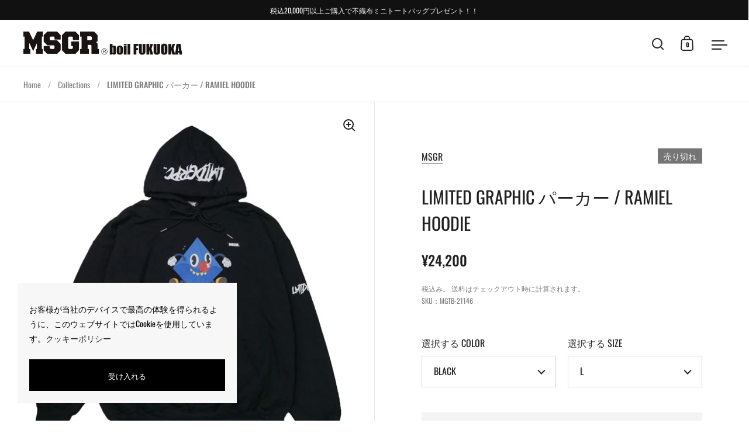

--- FILE ---
content_type: text/html; charset=utf-8
request_url: https://boil-fkc.com/products/ramiel-hoodie
body_size: 34015
content:
<!doctype html><html class="no-js" lang="ja" dir="ltr">
<head>

  <meta charset="utf-8">
  <meta name="viewport" content="width=device-width, initial-scale=1.0, height=device-height, minimum-scale=1.0">
  <meta http-equiv="X-UA-Compatible" content="IE=edge"><link rel="shortcut icon" href="//boil-fkc.com/cdn/shop/files/fav.png?crop=center&height=32&v=1641543874&width=32" type="image/png" /><title>LIMITED GRAPHIC パーカー / RAMIEL HOODIE &ndash; boil FUKUOKA WEB STORE
</title><meta name="description" content="LMTDGRPC×MSGR 23周年を記念してNEWYORK BRAND-LMTDGRPCとのコラボレーションが実現 ヱヴァンゲリヲンに登場する使徒ラミエルをキャラクターテイストに落とし込んだ一着 ￥4,400(税込)以上のお買い上げで送料無料！">

<meta property="og:site_name" content="boil FUKUOKA WEB STORE">
<meta property="og:url" content="https://boil-fkc.com/products/ramiel-hoodie">
<meta property="og:title" content="LIMITED GRAPHIC パーカー / RAMIEL HOODIE">
<meta property="og:type" content="product">
<meta property="og:description" content="LMTDGRPC×MSGR 23周年を記念してNEWYORK BRAND-LMTDGRPCとのコラボレーションが実現 ヱヴァンゲリヲンに登場する使徒ラミエルをキャラクターテイストに落とし込んだ一着 ￥4,400(税込)以上のお買い上げで送料無料！"><meta property="og:image" content="http://boil-fkc.com/cdn/shop/products/LMTD_9_e5c3dba8-63bd-4530-8a27-c9a4547ad2c2.jpg?v=1642064815">
  <meta property="og:image:secure_url" content="https://boil-fkc.com/cdn/shop/products/LMTD_9_e5c3dba8-63bd-4530-8a27-c9a4547ad2c2.jpg?v=1642064815">
  <meta property="og:image:width" content="1000">
  <meta property="og:image:height" content="1000"><meta property="og:price:amount" content="24,200">
  <meta property="og:price:currency" content="JPY"><meta name="twitter:site" content="@44boil"><meta name="twitter:card" content="summary_large_image">
<meta name="twitter:title" content="LIMITED GRAPHIC パーカー / RAMIEL HOODIE">
<meta name="twitter:description" content="LMTDGRPC×MSGR 23周年を記念してNEWYORK BRAND-LMTDGRPCとのコラボレーションが実現 ヱヴァンゲリヲンに登場する使徒ラミエルをキャラクターテイストに落とし込んだ一着 ￥4,400(税込)以上のお買い上げで送料無料！"><script type="application/ld+json">
  [
    {
      "@context": "https://schema.org",
      "@type": "WebSite",
      "name": "boil FUKUOKA WEB STORE",
      "url": "https:\/\/boil-fkc.com"
    },
    {
      "@context": "https://schema.org",
      "@type": "Organization",
      "name": "boil FUKUOKA WEB STORE",
      "url": "https:\/\/boil-fkc.com"
    }
  ]
</script>

<script type="application/ld+json">
{
  "@context": "http://schema.org",
  "@type": "BreadcrumbList",
  "itemListElement": [
    {
      "@type": "ListItem",
      "position": 1,
      "name": "Home",
      "item": "https://boil-fkc.com"
    },{
        "@type": "ListItem",
        "position": 2,
        "name": "LIMITED GRAPHIC パーカー \/ RAMIEL HOODIE",
        "item": "https://boil-fkc.com/products/ramiel-hoodie"
      }]
}
</script><script type="application/ld+json">
  {
    "@context": "http://schema.org",
    "@type": "Product",
    "name": "LIMITED GRAPHIC パーカー \/ RAMIEL HOODIE",
    "url": "https:\/\/boil-fkc.com\/products\/ramiel-hoodie",
    "offers": [{
          "@type" : "Offer","sku": "MGTB-21146","availability" : "http://schema.org/OutOfStock",
          "price" : 24200.0,
          "priceCurrency" : "JPY",
          "url" : "https:\/\/boil-fkc.com\/products\/ramiel-hoodie?variant=39622937280590"
        },
{
          "@type" : "Offer","sku": "MGTB-21146","availability" : "http://schema.org/OutOfStock",
          "price" : 24200.0,
          "priceCurrency" : "JPY",
          "url" : "https:\/\/boil-fkc.com\/products\/ramiel-hoodie?variant=39622937313358"
        }
],
    "brand": {
      "@type": "Brand",
      "name": "MSGR"
    },
    "description": "LMTDGRPC×MSGR23周年を記念してNEWYORK BRAND-LMTDGRPCとのコラボレーションが実現ヱヴァンゲリヲンに登場する使徒ラミエルをキャラクターテイストに落とし込んだ一着￥4,400(税込)以上のお買い上げで送料無料！COTTON:100%COLOR:BLACKSIZE L\/XL着丈 70\/74身幅 63\/64肩巾 62\/63袖丈 58\/64※インポートブランドの為、サイズ感に若干の誤差が出る可能性があります。予めご了承下さい。",
    "category": "TOPS","sku": "MGTB-21146",
    "image": {
      "@type": "ImageObject",
      "url": "https:\/\/boil-fkc.com\/cdn\/shop\/products\/LMTD_9_e5c3dba8-63bd-4530-8a27-c9a4547ad2c2.jpg?v=1642064815",
      "image": "https:\/\/boil-fkc.com\/cdn\/shop\/products\/LMTD_9_e5c3dba8-63bd-4530-8a27-c9a4547ad2c2.jpg?v=1642064815",
      "name": "LIMITED GRAPHIC パーカー \/ RAMIEL HOODIE",
      "width": "1000",
      "height": "1000"
    }
  }
  </script><link rel="canonical" href="https://boil-fkc.com/products/ramiel-hoodie">

  <link rel="preconnect" href="https://cdn.shopify.com"><link rel="preconnect" href="https://fonts.shopifycdn.com" crossorigin><link href="//boil-fkc.com/cdn/shop/t/9/assets/theme.css?v=81725522526805438331721193263" as="style" rel="preload"><link href="//boil-fkc.com/cdn/shop/t/9/assets/section-header.css?v=107821480788610317671721193263" as="style" rel="preload"><link href="//boil-fkc.com/cdn/shop/t/9/assets/component-slider.css?v=8095672625576475451721193264" as="style" rel="preload"><link href="//boil-fkc.com/cdn/shop/t/9/assets/component-product-item.css?v=67732829052295125411721193263" as="style" rel="preload"><link href="//boil-fkc.com/cdn/shop/t/9/assets/section-main-product.css?v=12380318985682738211721193264" as="style" rel="preload"><link rel="preload" as="image" href="//boil-fkc.com/cdn/shop/products/LMTD_9_e5c3dba8-63bd-4530-8a27-c9a4547ad2c2.jpg?v=1642064815&width=480" imagesrcset="//boil-fkc.com/cdn/shop/products/LMTD_9_e5c3dba8-63bd-4530-8a27-c9a4547ad2c2.jpg?v=1642064815&width=240 240w,//boil-fkc.com/cdn/shop/products/LMTD_9_e5c3dba8-63bd-4530-8a27-c9a4547ad2c2.jpg?v=1642064815&width=360 360w,//boil-fkc.com/cdn/shop/products/LMTD_9_e5c3dba8-63bd-4530-8a27-c9a4547ad2c2.jpg?v=1642064815&width=420 420w,//boil-fkc.com/cdn/shop/products/LMTD_9_e5c3dba8-63bd-4530-8a27-c9a4547ad2c2.jpg?v=1642064815&width=480 480w,//boil-fkc.com/cdn/shop/products/LMTD_9_e5c3dba8-63bd-4530-8a27-c9a4547ad2c2.jpg?v=1642064815&width=640 640w,//boil-fkc.com/cdn/shop/products/LMTD_9_e5c3dba8-63bd-4530-8a27-c9a4547ad2c2.jpg?v=1642064815&width=840 840w" imagesizes="(max-width: 1024px) and (orientation: portrait) 100vw, (max-width: 768px) 100vw, 50vw"><link rel="preload" href="//boil-fkc.com/cdn/fonts/oswald/oswald_n4.7760ed7a63e536050f64bb0607ff70ce07a480bd.woff2" as="font" type="font/woff2" crossorigin><link rel="preload" href="//boil-fkc.com/cdn/fonts/oswald/oswald_n4.7760ed7a63e536050f64bb0607ff70ce07a480bd.woff2" as="font" type="font/woff2" crossorigin><style>



@font-face {
  font-family: Oswald;
  font-weight: 400;
  font-style: normal;
  font-display: swap;
  src: url("//boil-fkc.com/cdn/fonts/oswald/oswald_n4.7760ed7a63e536050f64bb0607ff70ce07a480bd.woff2") format("woff2"),
       url("//boil-fkc.com/cdn/fonts/oswald/oswald_n4.ae5e497f60fc686568afe76e9ff1872693c533e9.woff") format("woff");
}
@font-face {
  font-family: Oswald;
  font-weight: 400;
  font-style: normal;
  font-display: swap;
  src: url("//boil-fkc.com/cdn/fonts/oswald/oswald_n4.7760ed7a63e536050f64bb0607ff70ce07a480bd.woff2") format("woff2"),
       url("//boil-fkc.com/cdn/fonts/oswald/oswald_n4.ae5e497f60fc686568afe76e9ff1872693c533e9.woff") format("woff");
}
@font-face {
  font-family: Oswald;
  font-weight: 500;
  font-style: normal;
  font-display: swap;
  src: url("//boil-fkc.com/cdn/fonts/oswald/oswald_n5.8ad4910bfdb43e150746ef7aa67f3553e3abe8e2.woff2") format("woff2"),
       url("//boil-fkc.com/cdn/fonts/oswald/oswald_n5.93ee52108163c48c91111cf33b0a57021467b66e.woff") format("woff");
}
</style>
<style>

  :root {

    /* Main color scheme */

    --main-text: #202020;
    --main-text-hover: rgba(32, 32, 32, 0.82);
    --main-text-foreground: #fff;
    
    --main-background: #ffffff;
    --main-background-secondary: rgba(32, 32, 32, 0.18);
    --main-background-third: rgba(32, 32, 32, 0.03);
    --main-borders: rgba(32, 32, 32, 0.08);
    --grid-borders: rgba(32, 32, 32, 0.1);

    /* Header & sidebars color scheme */
    
    --header-text: #202020;
    --header-text-foreground: #fff;
    
    --header-background: #ffffff;
    --header-background-secondary: rgba(32, 32, 32, 0.18);
    --header-borders: rgba(32, 32, 32, 0.08);
    --header-grid-borders: rgba(32, 32, 32, 0.1);/* Footer color scheme */

    --footer-text: ;
    --footer-text-foreground: #fff;
    
    --footer-background: ;
    --footer-background-secondary: ;
    --footer-borders: ;

    --grid-image-padding: 10%;
    --grid-image-background: rgba(0,0,0,0);

    /* Buttons radius */

    --buttons-radius: 0px;

    /* Font variables */

    --font-stack-headings: Oswald, sans-serif;
    --font-weight-headings: 400;
    --font-style-headings: normal;

    --font-stack-body: Oswald, sans-serif;
    --font-weight-body: 400;--font-weight-body-bold: 500;--font-style-body: normal;

    --base-headings-size: 50;
    --base-headings-line: 1.5;
    --base-body-size: 16;
    --base-body-line: 1.8;

  }

  select, .regular-select-cover, .facets__disclosure:after {
    background-image: url("data:image/svg+xml,%0A%3Csvg width='14' height='9' viewBox='0 0 14 9' fill='none' xmlns='http://www.w3.org/2000/svg'%3E%3Cpath d='M8.42815 7.47604L7.01394 8.89025L0.528658 2.40497L1.94287 0.990753L8.42815 7.47604Z' fill='rgb(32, 32, 32)'/%3E%3Cpath d='M6.98591 8.89025L5.5717 7.47604L12.057 0.990755L13.4712 2.40497L6.98591 8.89025Z' fill='rgb(32, 32, 32)'/%3E%3C/svg%3E%0A");
  }sidebar-drawer {
    --main-text: #000000;
    --main-text-foreground: #fff;
    --main-background-secondary: rgba(0, 0, 0, 0.18);
    --main-borders: rgba(0, 0, 0, 0.08);
    }
    sidebar-drawer select, sidebar-drawer .regular-select-cover, sidebar-drawer .facets__disclosure:after {
      background-image: url("data:image/svg+xml,%0A%3Csvg width='14' height='9' viewBox='0 0 14 9' fill='none' xmlns='http://www.w3.org/2000/svg'%3E%3Cpath d='M8.42815 7.47604L7.01394 8.89025L0.528658 2.40497L1.94287 0.990753L8.42815 7.47604Z' fill='rgb(0, 0, 0)'/%3E%3Cpath d='M6.98591 8.89025L5.5717 7.47604L12.057 0.990755L13.4712 2.40497L6.98591 8.89025Z' fill='rgb(0, 0, 0)'/%3E%3C/svg%3E%0A");
    }</style><link href="//boil-fkc.com/cdn/shop/t/9/assets/theme.css?v=81725522526805438331721193263" rel="stylesheet" type="text/css" media="all" />

  <script>window.performance && window.performance.mark && window.performance.mark('shopify.content_for_header.start');</script><meta name="google-site-verification" content="Ir2tarL3EoUV2r_HnCAIFJY3O8AkaVHsAmh1EWeK60E">
<meta name="facebook-domain-verification" content="dxmux6j31xj05uylqc9l9jqpdq9i6t">
<meta name="facebook-domain-verification" content="z6mqgxd850hexds67iwjbclv1qgo7c">
<meta id="shopify-digital-wallet" name="shopify-digital-wallet" content="/55137108046/digital_wallets/dialog">
<meta name="shopify-checkout-api-token" content="ce50f369cfb618c09cc97defa471cd04">
<link rel="alternate" type="application/json+oembed" href="https://boil-fkc.com/products/ramiel-hoodie.oembed">
<script async="async" src="/checkouts/internal/preloads.js?locale=ja-JP"></script>
<link rel="preconnect" href="https://shop.app" crossorigin="anonymous">
<script async="async" src="https://shop.app/checkouts/internal/preloads.js?locale=ja-JP&shop_id=55137108046" crossorigin="anonymous"></script>
<script id="apple-pay-shop-capabilities" type="application/json">{"shopId":55137108046,"countryCode":"JP","currencyCode":"JPY","merchantCapabilities":["supports3DS"],"merchantId":"gid:\/\/shopify\/Shop\/55137108046","merchantName":"boil FUKUOKA WEB STORE","requiredBillingContactFields":["postalAddress","email","phone"],"requiredShippingContactFields":["postalAddress","email","phone"],"shippingType":"shipping","supportedNetworks":["visa","masterCard","amex","jcb","discover"],"total":{"type":"pending","label":"boil FUKUOKA WEB STORE","amount":"1.00"},"shopifyPaymentsEnabled":true,"supportsSubscriptions":true}</script>
<script id="shopify-features" type="application/json">{"accessToken":"ce50f369cfb618c09cc97defa471cd04","betas":["rich-media-storefront-analytics"],"domain":"boil-fkc.com","predictiveSearch":false,"shopId":55137108046,"locale":"ja"}</script>
<script>var Shopify = Shopify || {};
Shopify.shop = "boil-fkc.myshopify.com";
Shopify.locale = "ja";
Shopify.currency = {"active":"JPY","rate":"1.0"};
Shopify.country = "JP";
Shopify.theme = {"name":"boil-fkc.com\/main","id":131304652878,"schema_name":"Split","schema_version":"4.1.1","theme_store_id":null,"role":"main"};
Shopify.theme.handle = "null";
Shopify.theme.style = {"id":null,"handle":null};
Shopify.cdnHost = "boil-fkc.com/cdn";
Shopify.routes = Shopify.routes || {};
Shopify.routes.root = "/";</script>
<script type="module">!function(o){(o.Shopify=o.Shopify||{}).modules=!0}(window);</script>
<script>!function(o){function n(){var o=[];function n(){o.push(Array.prototype.slice.apply(arguments))}return n.q=o,n}var t=o.Shopify=o.Shopify||{};t.loadFeatures=n(),t.autoloadFeatures=n()}(window);</script>
<script>
  window.ShopifyPay = window.ShopifyPay || {};
  window.ShopifyPay.apiHost = "shop.app\/pay";
  window.ShopifyPay.redirectState = null;
</script>
<script id="shop-js-analytics" type="application/json">{"pageType":"product"}</script>
<script defer="defer" async type="module" src="//boil-fkc.com/cdn/shopifycloud/shop-js/modules/v2/client.init-shop-cart-sync_Cun6Ba8E.ja.esm.js"></script>
<script defer="defer" async type="module" src="//boil-fkc.com/cdn/shopifycloud/shop-js/modules/v2/chunk.common_DGWubyOB.esm.js"></script>
<script type="module">
  await import("//boil-fkc.com/cdn/shopifycloud/shop-js/modules/v2/client.init-shop-cart-sync_Cun6Ba8E.ja.esm.js");
await import("//boil-fkc.com/cdn/shopifycloud/shop-js/modules/v2/chunk.common_DGWubyOB.esm.js");

  window.Shopify.SignInWithShop?.initShopCartSync?.({"fedCMEnabled":true,"windoidEnabled":true});

</script>
<script>
  window.Shopify = window.Shopify || {};
  if (!window.Shopify.featureAssets) window.Shopify.featureAssets = {};
  window.Shopify.featureAssets['shop-js'] = {"shop-cart-sync":["modules/v2/client.shop-cart-sync_kpadWrR6.ja.esm.js","modules/v2/chunk.common_DGWubyOB.esm.js"],"init-fed-cm":["modules/v2/client.init-fed-cm_deEwcgdG.ja.esm.js","modules/v2/chunk.common_DGWubyOB.esm.js"],"shop-button":["modules/v2/client.shop-button_Bgl7Akkx.ja.esm.js","modules/v2/chunk.common_DGWubyOB.esm.js"],"shop-cash-offers":["modules/v2/client.shop-cash-offers_CGfJizyJ.ja.esm.js","modules/v2/chunk.common_DGWubyOB.esm.js","modules/v2/chunk.modal_Ba7vk6QP.esm.js"],"init-windoid":["modules/v2/client.init-windoid_DLaIoEuB.ja.esm.js","modules/v2/chunk.common_DGWubyOB.esm.js"],"shop-toast-manager":["modules/v2/client.shop-toast-manager_BZdAlEPY.ja.esm.js","modules/v2/chunk.common_DGWubyOB.esm.js"],"init-shop-email-lookup-coordinator":["modules/v2/client.init-shop-email-lookup-coordinator_BxGPdBrh.ja.esm.js","modules/v2/chunk.common_DGWubyOB.esm.js"],"init-shop-cart-sync":["modules/v2/client.init-shop-cart-sync_Cun6Ba8E.ja.esm.js","modules/v2/chunk.common_DGWubyOB.esm.js"],"avatar":["modules/v2/client.avatar_BTnouDA3.ja.esm.js"],"pay-button":["modules/v2/client.pay-button_iRJggQYg.ja.esm.js","modules/v2/chunk.common_DGWubyOB.esm.js"],"init-customer-accounts":["modules/v2/client.init-customer-accounts_BbQrQ-BF.ja.esm.js","modules/v2/client.shop-login-button_CXxZBmJa.ja.esm.js","modules/v2/chunk.common_DGWubyOB.esm.js","modules/v2/chunk.modal_Ba7vk6QP.esm.js"],"init-shop-for-new-customer-accounts":["modules/v2/client.init-shop-for-new-customer-accounts_48e-446J.ja.esm.js","modules/v2/client.shop-login-button_CXxZBmJa.ja.esm.js","modules/v2/chunk.common_DGWubyOB.esm.js","modules/v2/chunk.modal_Ba7vk6QP.esm.js"],"shop-login-button":["modules/v2/client.shop-login-button_CXxZBmJa.ja.esm.js","modules/v2/chunk.common_DGWubyOB.esm.js","modules/v2/chunk.modal_Ba7vk6QP.esm.js"],"init-customer-accounts-sign-up":["modules/v2/client.init-customer-accounts-sign-up_Bb65hYMR.ja.esm.js","modules/v2/client.shop-login-button_CXxZBmJa.ja.esm.js","modules/v2/chunk.common_DGWubyOB.esm.js","modules/v2/chunk.modal_Ba7vk6QP.esm.js"],"shop-follow-button":["modules/v2/client.shop-follow-button_BO2OQvUT.ja.esm.js","modules/v2/chunk.common_DGWubyOB.esm.js","modules/v2/chunk.modal_Ba7vk6QP.esm.js"],"checkout-modal":["modules/v2/client.checkout-modal__QRFVvMA.ja.esm.js","modules/v2/chunk.common_DGWubyOB.esm.js","modules/v2/chunk.modal_Ba7vk6QP.esm.js"],"lead-capture":["modules/v2/client.lead-capture_Be4qr8sG.ja.esm.js","modules/v2/chunk.common_DGWubyOB.esm.js","modules/v2/chunk.modal_Ba7vk6QP.esm.js"],"shop-login":["modules/v2/client.shop-login_BCaq99Td.ja.esm.js","modules/v2/chunk.common_DGWubyOB.esm.js","modules/v2/chunk.modal_Ba7vk6QP.esm.js"],"payment-terms":["modules/v2/client.payment-terms_C-1Cu6jg.ja.esm.js","modules/v2/chunk.common_DGWubyOB.esm.js","modules/v2/chunk.modal_Ba7vk6QP.esm.js"]};
</script>
<script>(function() {
  var isLoaded = false;
  function asyncLoad() {
    if (isLoaded) return;
    isLoaded = true;
    var urls = ["https:\/\/instafeed.nfcube.com\/cdn\/5941a8f6c09ae16417b1240a8b0ce77e.js?shop=boil-fkc.myshopify.com","https:\/\/gdprcdn.b-cdn.net\/js\/gdpr_cookie_consent.min.js?shop=boil-fkc.myshopify.com"];
    for (var i = 0; i < urls.length; i++) {
      var s = document.createElement('script');
      s.type = 'text/javascript';
      s.async = true;
      s.src = urls[i];
      var x = document.getElementsByTagName('script')[0];
      x.parentNode.insertBefore(s, x);
    }
  };
  if(window.attachEvent) {
    window.attachEvent('onload', asyncLoad);
  } else {
    window.addEventListener('load', asyncLoad, false);
  }
})();</script>
<script id="__st">var __st={"a":55137108046,"offset":32400,"reqid":"277b75f6-57f0-48e3-8c85-cbd29c5acd5b-1768685448","pageurl":"boil-fkc.com\/products\/ramiel-hoodie","u":"cb7b431d298e","p":"product","rtyp":"product","rid":6688909295694};</script>
<script>window.ShopifyPaypalV4VisibilityTracking = true;</script>
<script id="captcha-bootstrap">!function(){'use strict';const t='contact',e='account',n='new_comment',o=[[t,t],['blogs',n],['comments',n],[t,'customer']],c=[[e,'customer_login'],[e,'guest_login'],[e,'recover_customer_password'],[e,'create_customer']],r=t=>t.map((([t,e])=>`form[action*='/${t}']:not([data-nocaptcha='true']) input[name='form_type'][value='${e}']`)).join(','),a=t=>()=>t?[...document.querySelectorAll(t)].map((t=>t.form)):[];function s(){const t=[...o],e=r(t);return a(e)}const i='password',u='form_key',d=['recaptcha-v3-token','g-recaptcha-response','h-captcha-response',i],f=()=>{try{return window.sessionStorage}catch{return}},m='__shopify_v',_=t=>t.elements[u];function p(t,e,n=!1){try{const o=window.sessionStorage,c=JSON.parse(o.getItem(e)),{data:r}=function(t){const{data:e,action:n}=t;return t[m]||n?{data:e,action:n}:{data:t,action:n}}(c);for(const[e,n]of Object.entries(r))t.elements[e]&&(t.elements[e].value=n);n&&o.removeItem(e)}catch(o){console.error('form repopulation failed',{error:o})}}const l='form_type',E='cptcha';function T(t){t.dataset[E]=!0}const w=window,h=w.document,L='Shopify',v='ce_forms',y='captcha';let A=!1;((t,e)=>{const n=(g='f06e6c50-85a8-45c8-87d0-21a2b65856fe',I='https://cdn.shopify.com/shopifycloud/storefront-forms-hcaptcha/ce_storefront_forms_captcha_hcaptcha.v1.5.2.iife.js',D={infoText:'hCaptchaによる保護',privacyText:'プライバシー',termsText:'利用規約'},(t,e,n)=>{const o=w[L][v],c=o.bindForm;if(c)return c(t,g,e,D).then(n);var r;o.q.push([[t,g,e,D],n]),r=I,A||(h.body.append(Object.assign(h.createElement('script'),{id:'captcha-provider',async:!0,src:r})),A=!0)});var g,I,D;w[L]=w[L]||{},w[L][v]=w[L][v]||{},w[L][v].q=[],w[L][y]=w[L][y]||{},w[L][y].protect=function(t,e){n(t,void 0,e),T(t)},Object.freeze(w[L][y]),function(t,e,n,w,h,L){const[v,y,A,g]=function(t,e,n){const i=e?o:[],u=t?c:[],d=[...i,...u],f=r(d),m=r(i),_=r(d.filter((([t,e])=>n.includes(e))));return[a(f),a(m),a(_),s()]}(w,h,L),I=t=>{const e=t.target;return e instanceof HTMLFormElement?e:e&&e.form},D=t=>v().includes(t);t.addEventListener('submit',(t=>{const e=I(t);if(!e)return;const n=D(e)&&!e.dataset.hcaptchaBound&&!e.dataset.recaptchaBound,o=_(e),c=g().includes(e)&&(!o||!o.value);(n||c)&&t.preventDefault(),c&&!n&&(function(t){try{if(!f())return;!function(t){const e=f();if(!e)return;const n=_(t);if(!n)return;const o=n.value;o&&e.removeItem(o)}(t);const e=Array.from(Array(32),(()=>Math.random().toString(36)[2])).join('');!function(t,e){_(t)||t.append(Object.assign(document.createElement('input'),{type:'hidden',name:u})),t.elements[u].value=e}(t,e),function(t,e){const n=f();if(!n)return;const o=[...t.querySelectorAll(`input[type='${i}']`)].map((({name:t})=>t)),c=[...d,...o],r={};for(const[a,s]of new FormData(t).entries())c.includes(a)||(r[a]=s);n.setItem(e,JSON.stringify({[m]:1,action:t.action,data:r}))}(t,e)}catch(e){console.error('failed to persist form',e)}}(e),e.submit())}));const S=(t,e)=>{t&&!t.dataset[E]&&(n(t,e.some((e=>e===t))),T(t))};for(const o of['focusin','change'])t.addEventListener(o,(t=>{const e=I(t);D(e)&&S(e,y())}));const B=e.get('form_key'),M=e.get(l),P=B&&M;t.addEventListener('DOMContentLoaded',(()=>{const t=y();if(P)for(const e of t)e.elements[l].value===M&&p(e,B);[...new Set([...A(),...v().filter((t=>'true'===t.dataset.shopifyCaptcha))])].forEach((e=>S(e,t)))}))}(h,new URLSearchParams(w.location.search),n,t,e,['guest_login'])})(!1,!0)}();</script>
<script integrity="sha256-4kQ18oKyAcykRKYeNunJcIwy7WH5gtpwJnB7kiuLZ1E=" data-source-attribution="shopify.loadfeatures" defer="defer" src="//boil-fkc.com/cdn/shopifycloud/storefront/assets/storefront/load_feature-a0a9edcb.js" crossorigin="anonymous"></script>
<script crossorigin="anonymous" defer="defer" src="//boil-fkc.com/cdn/shopifycloud/storefront/assets/shopify_pay/storefront-65b4c6d7.js?v=20250812"></script>
<script data-source-attribution="shopify.dynamic_checkout.dynamic.init">var Shopify=Shopify||{};Shopify.PaymentButton=Shopify.PaymentButton||{isStorefrontPortableWallets:!0,init:function(){window.Shopify.PaymentButton.init=function(){};var t=document.createElement("script");t.src="https://boil-fkc.com/cdn/shopifycloud/portable-wallets/latest/portable-wallets.ja.js",t.type="module",document.head.appendChild(t)}};
</script>
<script data-source-attribution="shopify.dynamic_checkout.buyer_consent">
  function portableWalletsHideBuyerConsent(e){var t=document.getElementById("shopify-buyer-consent"),n=document.getElementById("shopify-subscription-policy-button");t&&n&&(t.classList.add("hidden"),t.setAttribute("aria-hidden","true"),n.removeEventListener("click",e))}function portableWalletsShowBuyerConsent(e){var t=document.getElementById("shopify-buyer-consent"),n=document.getElementById("shopify-subscription-policy-button");t&&n&&(t.classList.remove("hidden"),t.removeAttribute("aria-hidden"),n.addEventListener("click",e))}window.Shopify?.PaymentButton&&(window.Shopify.PaymentButton.hideBuyerConsent=portableWalletsHideBuyerConsent,window.Shopify.PaymentButton.showBuyerConsent=portableWalletsShowBuyerConsent);
</script>
<script data-source-attribution="shopify.dynamic_checkout.cart.bootstrap">document.addEventListener("DOMContentLoaded",(function(){function t(){return document.querySelector("shopify-accelerated-checkout-cart, shopify-accelerated-checkout")}if(t())Shopify.PaymentButton.init();else{new MutationObserver((function(e,n){t()&&(Shopify.PaymentButton.init(),n.disconnect())})).observe(document.body,{childList:!0,subtree:!0})}}));
</script>
<link id="shopify-accelerated-checkout-styles" rel="stylesheet" media="screen" href="https://boil-fkc.com/cdn/shopifycloud/portable-wallets/latest/accelerated-checkout-backwards-compat.css" crossorigin="anonymous">
<style id="shopify-accelerated-checkout-cart">
        #shopify-buyer-consent {
  margin-top: 1em;
  display: inline-block;
  width: 100%;
}

#shopify-buyer-consent.hidden {
  display: none;
}

#shopify-subscription-policy-button {
  background: none;
  border: none;
  padding: 0;
  text-decoration: underline;
  font-size: inherit;
  cursor: pointer;
}

#shopify-subscription-policy-button::before {
  box-shadow: none;
}

      </style>

<script>window.performance && window.performance.mark && window.performance.mark('shopify.content_for_header.end');</script>

  <script>
    const rbi = [];
    const ribSetSize = (img) => {
      if ( img.offsetWidth / parseInt(img.dataset.ratio) < img.offsetHeight ) {
        img.setAttribute('sizes', `${Math.ceil(img.offsetHeight * parseInt(img.dataset.ratio))}px`);
      } else {
        img.setAttribute('sizes', `${Math.ceil(img.offsetWidth)}px`);
      }
    }
    function debounce(fn, wait) {
      let t;
      return (...args) => {
        clearTimeout(t);
        t = setTimeout(() => fn.apply(this, args), wait);
      };
    }
    window.KEYCODES = {
      TAB: 9,
      ESC: 27,
      DOWN: 40,
      RIGHT: 39,
      UP: 38,
      LEFT: 37,
      RETURN: 13
    };
    window.addEventListener('resize', debounce(()=>{
      for ( let img of rbi ) {
        ribSetSize(img);
      }
    }, 250));
  </script>

  <script>
    const ProductHeaderHelper = productSelector => {
      const originalHeader = document.querySelector(`${productSelector} .product-header`);
      let duplicateHeader = document.createElement('div');
      duplicateHeader.classList = 'product-header product-header--mobile';
      duplicateHeader.innerHTML = document.querySelector(`${productSelector} product-header`).innerHTML;
      duplicateHeader.querySelector('.price-reviews').id = "";
      document.querySelector(`${productSelector}`).prepend(duplicateHeader);
      const headerObserver = new MutationObserver(mutations=>{
        for ( const mutation of mutations ) {
          duplicateHeader.innerHTML = originalHeader.innerHTML;
        }
      });
      headerObserver.observe(originalHeader,{ attributes: false, childList: true, subtree: true })
    }
  </script><noscript>
    <link rel="stylesheet" href="//boil-fkc.com/cdn/shop/t/9/assets/theme-noscript.css?v=78259120545182003951721193263">
  </noscript>

  <script src="//boil-fkc.com/cdn/shop/t/9/assets/component-video-background.js?v=144337521800850417181721193264" defer></script>

<link href="https://monorail-edge.shopifysvc.com" rel="dns-prefetch">
<script>(function(){if ("sendBeacon" in navigator && "performance" in window) {try {var session_token_from_headers = performance.getEntriesByType('navigation')[0].serverTiming.find(x => x.name == '_s').description;} catch {var session_token_from_headers = undefined;}var session_cookie_matches = document.cookie.match(/_shopify_s=([^;]*)/);var session_token_from_cookie = session_cookie_matches && session_cookie_matches.length === 2 ? session_cookie_matches[1] : "";var session_token = session_token_from_headers || session_token_from_cookie || "";function handle_abandonment_event(e) {var entries = performance.getEntries().filter(function(entry) {return /monorail-edge.shopifysvc.com/.test(entry.name);});if (!window.abandonment_tracked && entries.length === 0) {window.abandonment_tracked = true;var currentMs = Date.now();var navigation_start = performance.timing.navigationStart;var payload = {shop_id: 55137108046,url: window.location.href,navigation_start,duration: currentMs - navigation_start,session_token,page_type: "product"};window.navigator.sendBeacon("https://monorail-edge.shopifysvc.com/v1/produce", JSON.stringify({schema_id: "online_store_buyer_site_abandonment/1.1",payload: payload,metadata: {event_created_at_ms: currentMs,event_sent_at_ms: currentMs}}));}}window.addEventListener('pagehide', handle_abandonment_event);}}());</script>
<script id="web-pixels-manager-setup">(function e(e,d,r,n,o){if(void 0===o&&(o={}),!Boolean(null===(a=null===(i=window.Shopify)||void 0===i?void 0:i.analytics)||void 0===a?void 0:a.replayQueue)){var i,a;window.Shopify=window.Shopify||{};var t=window.Shopify;t.analytics=t.analytics||{};var s=t.analytics;s.replayQueue=[],s.publish=function(e,d,r){return s.replayQueue.push([e,d,r]),!0};try{self.performance.mark("wpm:start")}catch(e){}var l=function(){var e={modern:/Edge?\/(1{2}[4-9]|1[2-9]\d|[2-9]\d{2}|\d{4,})\.\d+(\.\d+|)|Firefox\/(1{2}[4-9]|1[2-9]\d|[2-9]\d{2}|\d{4,})\.\d+(\.\d+|)|Chrom(ium|e)\/(9{2}|\d{3,})\.\d+(\.\d+|)|(Maci|X1{2}).+ Version\/(15\.\d+|(1[6-9]|[2-9]\d|\d{3,})\.\d+)([,.]\d+|)( \(\w+\)|)( Mobile\/\w+|) Safari\/|Chrome.+OPR\/(9{2}|\d{3,})\.\d+\.\d+|(CPU[ +]OS|iPhone[ +]OS|CPU[ +]iPhone|CPU IPhone OS|CPU iPad OS)[ +]+(15[._]\d+|(1[6-9]|[2-9]\d|\d{3,})[._]\d+)([._]\d+|)|Android:?[ /-](13[3-9]|1[4-9]\d|[2-9]\d{2}|\d{4,})(\.\d+|)(\.\d+|)|Android.+Firefox\/(13[5-9]|1[4-9]\d|[2-9]\d{2}|\d{4,})\.\d+(\.\d+|)|Android.+Chrom(ium|e)\/(13[3-9]|1[4-9]\d|[2-9]\d{2}|\d{4,})\.\d+(\.\d+|)|SamsungBrowser\/([2-9]\d|\d{3,})\.\d+/,legacy:/Edge?\/(1[6-9]|[2-9]\d|\d{3,})\.\d+(\.\d+|)|Firefox\/(5[4-9]|[6-9]\d|\d{3,})\.\d+(\.\d+|)|Chrom(ium|e)\/(5[1-9]|[6-9]\d|\d{3,})\.\d+(\.\d+|)([\d.]+$|.*Safari\/(?![\d.]+ Edge\/[\d.]+$))|(Maci|X1{2}).+ Version\/(10\.\d+|(1[1-9]|[2-9]\d|\d{3,})\.\d+)([,.]\d+|)( \(\w+\)|)( Mobile\/\w+|) Safari\/|Chrome.+OPR\/(3[89]|[4-9]\d|\d{3,})\.\d+\.\d+|(CPU[ +]OS|iPhone[ +]OS|CPU[ +]iPhone|CPU IPhone OS|CPU iPad OS)[ +]+(10[._]\d+|(1[1-9]|[2-9]\d|\d{3,})[._]\d+)([._]\d+|)|Android:?[ /-](13[3-9]|1[4-9]\d|[2-9]\d{2}|\d{4,})(\.\d+|)(\.\d+|)|Mobile Safari.+OPR\/([89]\d|\d{3,})\.\d+\.\d+|Android.+Firefox\/(13[5-9]|1[4-9]\d|[2-9]\d{2}|\d{4,})\.\d+(\.\d+|)|Android.+Chrom(ium|e)\/(13[3-9]|1[4-9]\d|[2-9]\d{2}|\d{4,})\.\d+(\.\d+|)|Android.+(UC? ?Browser|UCWEB|U3)[ /]?(15\.([5-9]|\d{2,})|(1[6-9]|[2-9]\d|\d{3,})\.\d+)\.\d+|SamsungBrowser\/(5\.\d+|([6-9]|\d{2,})\.\d+)|Android.+MQ{2}Browser\/(14(\.(9|\d{2,})|)|(1[5-9]|[2-9]\d|\d{3,})(\.\d+|))(\.\d+|)|K[Aa][Ii]OS\/(3\.\d+|([4-9]|\d{2,})\.\d+)(\.\d+|)/},d=e.modern,r=e.legacy,n=navigator.userAgent;return n.match(d)?"modern":n.match(r)?"legacy":"unknown"}(),u="modern"===l?"modern":"legacy",c=(null!=n?n:{modern:"",legacy:""})[u],f=function(e){return[e.baseUrl,"/wpm","/b",e.hashVersion,"modern"===e.buildTarget?"m":"l",".js"].join("")}({baseUrl:d,hashVersion:r,buildTarget:u}),m=function(e){var d=e.version,r=e.bundleTarget,n=e.surface,o=e.pageUrl,i=e.monorailEndpoint;return{emit:function(e){var a=e.status,t=e.errorMsg,s=(new Date).getTime(),l=JSON.stringify({metadata:{event_sent_at_ms:s},events:[{schema_id:"web_pixels_manager_load/3.1",payload:{version:d,bundle_target:r,page_url:o,status:a,surface:n,error_msg:t},metadata:{event_created_at_ms:s}}]});if(!i)return console&&console.warn&&console.warn("[Web Pixels Manager] No Monorail endpoint provided, skipping logging."),!1;try{return self.navigator.sendBeacon.bind(self.navigator)(i,l)}catch(e){}var u=new XMLHttpRequest;try{return u.open("POST",i,!0),u.setRequestHeader("Content-Type","text/plain"),u.send(l),!0}catch(e){return console&&console.warn&&console.warn("[Web Pixels Manager] Got an unhandled error while logging to Monorail."),!1}}}}({version:r,bundleTarget:l,surface:e.surface,pageUrl:self.location.href,monorailEndpoint:e.monorailEndpoint});try{o.browserTarget=l,function(e){var d=e.src,r=e.async,n=void 0===r||r,o=e.onload,i=e.onerror,a=e.sri,t=e.scriptDataAttributes,s=void 0===t?{}:t,l=document.createElement("script"),u=document.querySelector("head"),c=document.querySelector("body");if(l.async=n,l.src=d,a&&(l.integrity=a,l.crossOrigin="anonymous"),s)for(var f in s)if(Object.prototype.hasOwnProperty.call(s,f))try{l.dataset[f]=s[f]}catch(e){}if(o&&l.addEventListener("load",o),i&&l.addEventListener("error",i),u)u.appendChild(l);else{if(!c)throw new Error("Did not find a head or body element to append the script");c.appendChild(l)}}({src:f,async:!0,onload:function(){if(!function(){var e,d;return Boolean(null===(d=null===(e=window.Shopify)||void 0===e?void 0:e.analytics)||void 0===d?void 0:d.initialized)}()){var d=window.webPixelsManager.init(e)||void 0;if(d){var r=window.Shopify.analytics;r.replayQueue.forEach((function(e){var r=e[0],n=e[1],o=e[2];d.publishCustomEvent(r,n,o)})),r.replayQueue=[],r.publish=d.publishCustomEvent,r.visitor=d.visitor,r.initialized=!0}}},onerror:function(){return m.emit({status:"failed",errorMsg:"".concat(f," has failed to load")})},sri:function(e){var d=/^sha384-[A-Za-z0-9+/=]+$/;return"string"==typeof e&&d.test(e)}(c)?c:"",scriptDataAttributes:o}),m.emit({status:"loading"})}catch(e){m.emit({status:"failed",errorMsg:(null==e?void 0:e.message)||"Unknown error"})}}})({shopId: 55137108046,storefrontBaseUrl: "https://boil-fkc.com",extensionsBaseUrl: "https://extensions.shopifycdn.com/cdn/shopifycloud/web-pixels-manager",monorailEndpoint: "https://monorail-edge.shopifysvc.com/unstable/produce_batch",surface: "storefront-renderer",enabledBetaFlags: ["2dca8a86"],webPixelsConfigList: [{"id":"340394062","configuration":"{\"config\":\"{\\\"pixel_id\\\":\\\"G-NGZXT71M54\\\",\\\"target_country\\\":\\\"JP\\\",\\\"gtag_events\\\":[{\\\"type\\\":\\\"begin_checkout\\\",\\\"action_label\\\":\\\"G-NGZXT71M54\\\"},{\\\"type\\\":\\\"search\\\",\\\"action_label\\\":\\\"G-NGZXT71M54\\\"},{\\\"type\\\":\\\"view_item\\\",\\\"action_label\\\":[\\\"G-NGZXT71M54\\\",\\\"MC-D7YWRMXCSW\\\"]},{\\\"type\\\":\\\"purchase\\\",\\\"action_label\\\":[\\\"G-NGZXT71M54\\\",\\\"MC-D7YWRMXCSW\\\"]},{\\\"type\\\":\\\"page_view\\\",\\\"action_label\\\":[\\\"G-NGZXT71M54\\\",\\\"MC-D7YWRMXCSW\\\"]},{\\\"type\\\":\\\"add_payment_info\\\",\\\"action_label\\\":\\\"G-NGZXT71M54\\\"},{\\\"type\\\":\\\"add_to_cart\\\",\\\"action_label\\\":\\\"G-NGZXT71M54\\\"}],\\\"enable_monitoring_mode\\\":false}\"}","eventPayloadVersion":"v1","runtimeContext":"OPEN","scriptVersion":"b2a88bafab3e21179ed38636efcd8a93","type":"APP","apiClientId":1780363,"privacyPurposes":[],"dataSharingAdjustments":{"protectedCustomerApprovalScopes":["read_customer_address","read_customer_email","read_customer_name","read_customer_personal_data","read_customer_phone"]}},{"id":"131825742","configuration":"{\"pixel_id\":\"514835680441568\",\"pixel_type\":\"facebook_pixel\",\"metaapp_system_user_token\":\"-\"}","eventPayloadVersion":"v1","runtimeContext":"OPEN","scriptVersion":"ca16bc87fe92b6042fbaa3acc2fbdaa6","type":"APP","apiClientId":2329312,"privacyPurposes":["ANALYTICS","MARKETING","SALE_OF_DATA"],"dataSharingAdjustments":{"protectedCustomerApprovalScopes":["read_customer_address","read_customer_email","read_customer_name","read_customer_personal_data","read_customer_phone"]}},{"id":"shopify-app-pixel","configuration":"{}","eventPayloadVersion":"v1","runtimeContext":"STRICT","scriptVersion":"0450","apiClientId":"shopify-pixel","type":"APP","privacyPurposes":["ANALYTICS","MARKETING"]},{"id":"shopify-custom-pixel","eventPayloadVersion":"v1","runtimeContext":"LAX","scriptVersion":"0450","apiClientId":"shopify-pixel","type":"CUSTOM","privacyPurposes":["ANALYTICS","MARKETING"]}],isMerchantRequest: false,initData: {"shop":{"name":"boil FUKUOKA WEB STORE","paymentSettings":{"currencyCode":"JPY"},"myshopifyDomain":"boil-fkc.myshopify.com","countryCode":"JP","storefrontUrl":"https:\/\/boil-fkc.com"},"customer":null,"cart":null,"checkout":null,"productVariants":[{"price":{"amount":24200.0,"currencyCode":"JPY"},"product":{"title":"LIMITED GRAPHIC パーカー \/ RAMIEL HOODIE","vendor":"MSGR","id":"6688909295694","untranslatedTitle":"LIMITED GRAPHIC パーカー \/ RAMIEL HOODIE","url":"\/products\/ramiel-hoodie","type":"TOPS"},"id":"39622937280590","image":{"src":"\/\/boil-fkc.com\/cdn\/shop\/products\/LMTD_9_e5c3dba8-63bd-4530-8a27-c9a4547ad2c2.jpg?v=1642064815"},"sku":"MGTB-21146","title":"BLACK \/ L","untranslatedTitle":"BLACK \/ L"},{"price":{"amount":24200.0,"currencyCode":"JPY"},"product":{"title":"LIMITED GRAPHIC パーカー \/ RAMIEL HOODIE","vendor":"MSGR","id":"6688909295694","untranslatedTitle":"LIMITED GRAPHIC パーカー \/ RAMIEL HOODIE","url":"\/products\/ramiel-hoodie","type":"TOPS"},"id":"39622937313358","image":{"src":"\/\/boil-fkc.com\/cdn\/shop\/products\/LMTD_9_e5c3dba8-63bd-4530-8a27-c9a4547ad2c2.jpg?v=1642064815"},"sku":"MGTB-21146","title":"BLACK \/ XL","untranslatedTitle":"BLACK \/ XL"}],"purchasingCompany":null},},"https://boil-fkc.com/cdn","fcfee988w5aeb613cpc8e4bc33m6693e112",{"modern":"","legacy":""},{"shopId":"55137108046","storefrontBaseUrl":"https:\/\/boil-fkc.com","extensionBaseUrl":"https:\/\/extensions.shopifycdn.com\/cdn\/shopifycloud\/web-pixels-manager","surface":"storefront-renderer","enabledBetaFlags":"[\"2dca8a86\"]","isMerchantRequest":"false","hashVersion":"fcfee988w5aeb613cpc8e4bc33m6693e112","publish":"custom","events":"[[\"page_viewed\",{}],[\"product_viewed\",{\"productVariant\":{\"price\":{\"amount\":24200.0,\"currencyCode\":\"JPY\"},\"product\":{\"title\":\"LIMITED GRAPHIC パーカー \/ RAMIEL HOODIE\",\"vendor\":\"MSGR\",\"id\":\"6688909295694\",\"untranslatedTitle\":\"LIMITED GRAPHIC パーカー \/ RAMIEL HOODIE\",\"url\":\"\/products\/ramiel-hoodie\",\"type\":\"TOPS\"},\"id\":\"39622937280590\",\"image\":{\"src\":\"\/\/boil-fkc.com\/cdn\/shop\/products\/LMTD_9_e5c3dba8-63bd-4530-8a27-c9a4547ad2c2.jpg?v=1642064815\"},\"sku\":\"MGTB-21146\",\"title\":\"BLACK \/ L\",\"untranslatedTitle\":\"BLACK \/ L\"}}]]"});</script><script>
  window.ShopifyAnalytics = window.ShopifyAnalytics || {};
  window.ShopifyAnalytics.meta = window.ShopifyAnalytics.meta || {};
  window.ShopifyAnalytics.meta.currency = 'JPY';
  var meta = {"product":{"id":6688909295694,"gid":"gid:\/\/shopify\/Product\/6688909295694","vendor":"MSGR","type":"TOPS","handle":"ramiel-hoodie","variants":[{"id":39622937280590,"price":2420000,"name":"LIMITED GRAPHIC パーカー \/ RAMIEL HOODIE - BLACK \/ L","public_title":"BLACK \/ L","sku":"MGTB-21146"},{"id":39622937313358,"price":2420000,"name":"LIMITED GRAPHIC パーカー \/ RAMIEL HOODIE - BLACK \/ XL","public_title":"BLACK \/ XL","sku":"MGTB-21146"}],"remote":false},"page":{"pageType":"product","resourceType":"product","resourceId":6688909295694,"requestId":"277b75f6-57f0-48e3-8c85-cbd29c5acd5b-1768685448"}};
  for (var attr in meta) {
    window.ShopifyAnalytics.meta[attr] = meta[attr];
  }
</script>
<script class="analytics">
  (function () {
    var customDocumentWrite = function(content) {
      var jquery = null;

      if (window.jQuery) {
        jquery = window.jQuery;
      } else if (window.Checkout && window.Checkout.$) {
        jquery = window.Checkout.$;
      }

      if (jquery) {
        jquery('body').append(content);
      }
    };

    var hasLoggedConversion = function(token) {
      if (token) {
        return document.cookie.indexOf('loggedConversion=' + token) !== -1;
      }
      return false;
    }

    var setCookieIfConversion = function(token) {
      if (token) {
        var twoMonthsFromNow = new Date(Date.now());
        twoMonthsFromNow.setMonth(twoMonthsFromNow.getMonth() + 2);

        document.cookie = 'loggedConversion=' + token + '; expires=' + twoMonthsFromNow;
      }
    }

    var trekkie = window.ShopifyAnalytics.lib = window.trekkie = window.trekkie || [];
    if (trekkie.integrations) {
      return;
    }
    trekkie.methods = [
      'identify',
      'page',
      'ready',
      'track',
      'trackForm',
      'trackLink'
    ];
    trekkie.factory = function(method) {
      return function() {
        var args = Array.prototype.slice.call(arguments);
        args.unshift(method);
        trekkie.push(args);
        return trekkie;
      };
    };
    for (var i = 0; i < trekkie.methods.length; i++) {
      var key = trekkie.methods[i];
      trekkie[key] = trekkie.factory(key);
    }
    trekkie.load = function(config) {
      trekkie.config = config || {};
      trekkie.config.initialDocumentCookie = document.cookie;
      var first = document.getElementsByTagName('script')[0];
      var script = document.createElement('script');
      script.type = 'text/javascript';
      script.onerror = function(e) {
        var scriptFallback = document.createElement('script');
        scriptFallback.type = 'text/javascript';
        scriptFallback.onerror = function(error) {
                var Monorail = {
      produce: function produce(monorailDomain, schemaId, payload) {
        var currentMs = new Date().getTime();
        var event = {
          schema_id: schemaId,
          payload: payload,
          metadata: {
            event_created_at_ms: currentMs,
            event_sent_at_ms: currentMs
          }
        };
        return Monorail.sendRequest("https://" + monorailDomain + "/v1/produce", JSON.stringify(event));
      },
      sendRequest: function sendRequest(endpointUrl, payload) {
        // Try the sendBeacon API
        if (window && window.navigator && typeof window.navigator.sendBeacon === 'function' && typeof window.Blob === 'function' && !Monorail.isIos12()) {
          var blobData = new window.Blob([payload], {
            type: 'text/plain'
          });

          if (window.navigator.sendBeacon(endpointUrl, blobData)) {
            return true;
          } // sendBeacon was not successful

        } // XHR beacon

        var xhr = new XMLHttpRequest();

        try {
          xhr.open('POST', endpointUrl);
          xhr.setRequestHeader('Content-Type', 'text/plain');
          xhr.send(payload);
        } catch (e) {
          console.log(e);
        }

        return false;
      },
      isIos12: function isIos12() {
        return window.navigator.userAgent.lastIndexOf('iPhone; CPU iPhone OS 12_') !== -1 || window.navigator.userAgent.lastIndexOf('iPad; CPU OS 12_') !== -1;
      }
    };
    Monorail.produce('monorail-edge.shopifysvc.com',
      'trekkie_storefront_load_errors/1.1',
      {shop_id: 55137108046,
      theme_id: 131304652878,
      app_name: "storefront",
      context_url: window.location.href,
      source_url: "//boil-fkc.com/cdn/s/trekkie.storefront.cd680fe47e6c39ca5d5df5f0a32d569bc48c0f27.min.js"});

        };
        scriptFallback.async = true;
        scriptFallback.src = '//boil-fkc.com/cdn/s/trekkie.storefront.cd680fe47e6c39ca5d5df5f0a32d569bc48c0f27.min.js';
        first.parentNode.insertBefore(scriptFallback, first);
      };
      script.async = true;
      script.src = '//boil-fkc.com/cdn/s/trekkie.storefront.cd680fe47e6c39ca5d5df5f0a32d569bc48c0f27.min.js';
      first.parentNode.insertBefore(script, first);
    };
    trekkie.load(
      {"Trekkie":{"appName":"storefront","development":false,"defaultAttributes":{"shopId":55137108046,"isMerchantRequest":null,"themeId":131304652878,"themeCityHash":"11232788690382224787","contentLanguage":"ja","currency":"JPY","eventMetadataId":"f385848b-6af0-494d-b125-f3c1b5488ef4"},"isServerSideCookieWritingEnabled":true,"monorailRegion":"shop_domain","enabledBetaFlags":["65f19447"]},"Session Attribution":{},"S2S":{"facebookCapiEnabled":true,"source":"trekkie-storefront-renderer","apiClientId":580111}}
    );

    var loaded = false;
    trekkie.ready(function() {
      if (loaded) return;
      loaded = true;

      window.ShopifyAnalytics.lib = window.trekkie;

      var originalDocumentWrite = document.write;
      document.write = customDocumentWrite;
      try { window.ShopifyAnalytics.merchantGoogleAnalytics.call(this); } catch(error) {};
      document.write = originalDocumentWrite;

      window.ShopifyAnalytics.lib.page(null,{"pageType":"product","resourceType":"product","resourceId":6688909295694,"requestId":"277b75f6-57f0-48e3-8c85-cbd29c5acd5b-1768685448","shopifyEmitted":true});

      var match = window.location.pathname.match(/checkouts\/(.+)\/(thank_you|post_purchase)/)
      var token = match? match[1]: undefined;
      if (!hasLoggedConversion(token)) {
        setCookieIfConversion(token);
        window.ShopifyAnalytics.lib.track("Viewed Product",{"currency":"JPY","variantId":39622937280590,"productId":6688909295694,"productGid":"gid:\/\/shopify\/Product\/6688909295694","name":"LIMITED GRAPHIC パーカー \/ RAMIEL HOODIE - BLACK \/ L","price":"24200","sku":"MGTB-21146","brand":"MSGR","variant":"BLACK \/ L","category":"TOPS","nonInteraction":true,"remote":false},undefined,undefined,{"shopifyEmitted":true});
      window.ShopifyAnalytics.lib.track("monorail:\/\/trekkie_storefront_viewed_product\/1.1",{"currency":"JPY","variantId":39622937280590,"productId":6688909295694,"productGid":"gid:\/\/shopify\/Product\/6688909295694","name":"LIMITED GRAPHIC パーカー \/ RAMIEL HOODIE - BLACK \/ L","price":"24200","sku":"MGTB-21146","brand":"MSGR","variant":"BLACK \/ L","category":"TOPS","nonInteraction":true,"remote":false,"referer":"https:\/\/boil-fkc.com\/products\/ramiel-hoodie"});
      }
    });


        var eventsListenerScript = document.createElement('script');
        eventsListenerScript.async = true;
        eventsListenerScript.src = "//boil-fkc.com/cdn/shopifycloud/storefront/assets/shop_events_listener-3da45d37.js";
        document.getElementsByTagName('head')[0].appendChild(eventsListenerScript);

})();</script>
<script
  defer
  src="https://boil-fkc.com/cdn/shopifycloud/perf-kit/shopify-perf-kit-3.0.4.min.js"
  data-application="storefront-renderer"
  data-shop-id="55137108046"
  data-render-region="gcp-us-central1"
  data-page-type="product"
  data-theme-instance-id="131304652878"
  data-theme-name="Split"
  data-theme-version="4.1.1"
  data-monorail-region="shop_domain"
  data-resource-timing-sampling-rate="10"
  data-shs="true"
  data-shs-beacon="true"
  data-shs-export-with-fetch="true"
  data-shs-logs-sample-rate="1"
  data-shs-beacon-endpoint="https://boil-fkc.com/api/collect"
></script>
</head>

<body id="limited-graphic-パーカー-ramiel-hoodie" class="no-touchevents
   
  template-product template-product
   quick-buy-disabled 
  
">
  
  <a href="#main" class="visually-hidden skip-to-content">詳細を見る</a>

  <script>
    window.fixVhByVars = function(){
      let headerHeight = 0;
      document.querySelectorAll('.shopify-section-group-header-group').forEach(elm=>{
        headerHeight += elm.offsetHeight;
      });
      document.documentElement.style.setProperty('--window-height', `${1 + document.documentElement.clientHeight - headerHeight}px`);
    }
    window.addEventListener('resize', debounce(fixVhByVars, 200));
  </script><!-- BEGIN sections: header-group -->
<div id="shopify-section-sections--16312398479438__announcement" class="shopify-section shopify-section-group-header-group mount-announcement-bar">
<link href="//boil-fkc.com/cdn/shop/t/9/assets/section-announcement-bar.css?v=5318004912322744021721193266" rel="stylesheet" type="text/css" media="all" />
<announcement-bar style="display:block" data-js-inert id="announcement-sections--16312398479438__announcement">

    <div class="announcement-bar">
      
      <div class="announcement-bar__content"><div class="announcement-bar__slider" data-js-slider><span class="announcement" >税込20,000円以上ご購入で不織布ミニトートバッグプレゼント！！
</span></div></div>

    </div>

  </announcement-bar>

  <script>window.fixVhByVars();</script>

  <style data-shopify>
#announcement-sections--16312398479438__announcement .announcement-bar, #announcement-sections--16312398479438__announcement .announcement-bar a, #announcement-sections--16312398479438__announcement .announcement-bar .localization-form__item-text {
        color: #ffffff;
      }
      #announcement-sections--16312398479438__announcement .announcement-bar svg *{
        fill: #ffffff !important;
      }#announcement-sections--16312398479438__announcement, #announcement-sections--16312398479438__announcement .announcement-bar__content-nav {
        background: #111111;
      }</style>
</div><div id="shopify-section-sections--16312398479438__header" class="shopify-section shopify-section-group-header-group mount-header"><link href="//boil-fkc.com/cdn/shop/t/9/assets/section-header.css?v=107821480788610317671721193263" rel="stylesheet" type="text/css" media="all" />

<main-header id="site-header" class="site-header desktop-view--minimal " data-logo_height="40"
data-sticky="sticky--scroll">

  <!-- logo -->
  
  <span class="logo"><a class="logo-img" href="/" style="height:var(--header-logo);display:flex;align-items:center">
        <img src="//boil-fkc.com/cdn/shop/files/shop_logo.png?v=1642495423" alt="boil FUKUOKA WEB STORE" style="max-height:40px" width="456" height="67" />
      </a></span>
<style>
  /* Default (static) values */:root {
      --header-logo: 40px;
    }
    @media screen and (max-width: 480px){
      :root {
        --header-logo: 30px;
      }
    }</style><!-- menu -->

  <div id="site-nav--desktop" class="site-nav style--classic"><noscript>
        <div class="site-nav-container portable--hide">
          <nav class="primary-menu"><ul class="link-list">

	

	

		<li class="has-submenu" id="menu-item-collections" aria-controls="SiteNavLabel-category-classic" aria-expanded="false">
		
			<a class="menu-link" href="/collections">
				<span><span class="underline-animation">CATEGORY</span></span>
				<span class="icon"><svg width="11" height="7" viewBox="0 0 11 7" fill="none" xmlns="http://www.w3.org/2000/svg"><path fill-rule="evenodd" clip-rule="evenodd" d="M5.06067 4L1.06066 0L0 1.06066L4 5.06067L5.06066 6.12132L6.12132 5.06066L10.1213 1.06067L9.06066 8.79169e-06L5.06067 4Z" fill="black"/></svg></span>
			</a>

			<ul class="submenu mega-menu" id="SiteNavLabel-category-classic">

				<div class="submenu-holder">

					<div class="submenu-masonry  without-promotion "><li class="mega-link ">

								<a class="menu-link no-focus-link" href="/collections/jackets">
									<span><span class="underline-animation">OUTER / JACKETS </span></span>
									
								</a></li><li class="mega-link  has-babymenu ">

								<a class="menu-link no-focus-link" href="/collections/tops">
									<span><span class="underline-animation">TOPS</span></span>
									
										<span class="icon"><svg width="11" height="7" viewBox="0 0 11 7" fill="none" xmlns="http://www.w3.org/2000/svg"><path fill-rule="evenodd" clip-rule="evenodd" d="M5.06067 4L1.06066 0L0 1.06066L4 5.06067L5.06066 6.12132L6.12132 5.06066L10.1213 1.06067L9.06066 8.79169e-06L5.06067 4Z" fill="black"/></svg></span>
									
								</a>

									<div class="babymenu">
										<ul>
											
												<li><a class="menu-link no-focus-link" href="/collections/short-sleeves"><span class="underline-animation">SHORT SLEEVES</span></a></li>
											
												<li><a class="menu-link no-focus-link" href="/collections/1-2-sleeve"><span class="underline-animation">1/2 SLEEVES</span></a></li>
											
												<li><a class="menu-link no-focus-link" href="/collections/3-4-sleeves"><span class="underline-animation">3/4 SLEEVES</span></a></li>
											
												<li><a class="menu-link no-focus-link" href="/collections/long-sleeves"><span class="underline-animation">LONG SLEEVES</span></a></li>
											
												<li><a class="menu-link no-focus-link" href="/collections/crew-sweat"><span class="underline-animation">CREW SWEAT</span></a></li>
											
												<li><a class="menu-link no-focus-link" href="/collections/zip-hoodie"><span class="underline-animation">ZIP HOODIE</span></a></li>
											
												<li><a class="menu-link no-focus-link" href="/collections/pull-hoodie"><span class="underline-animation">PULL HOODIE</span></a></li>
											
												<li><a class="menu-link no-focus-link" href="/collections/shirts"><span class="underline-animation">SHIRTS</span></a></li>
											
										</ul>
									</div></li><li class="mega-link ">

								<a class="menu-link no-focus-link" href="/collections/pants">
									<span><span class="underline-animation">PANTS</span></span>
									
								</a></li><li class="mega-link  has-babymenu ">

								<a class="menu-link no-focus-link" href="/collections/accessories">
									<span><span class="underline-animation">ACCESSORIES</span></span>
									
										<span class="icon"><svg width="11" height="7" viewBox="0 0 11 7" fill="none" xmlns="http://www.w3.org/2000/svg"><path fill-rule="evenodd" clip-rule="evenodd" d="M5.06067 4L1.06066 0L0 1.06066L4 5.06067L5.06066 6.12132L6.12132 5.06066L10.1213 1.06067L9.06066 8.79169e-06L5.06067 4Z" fill="black"/></svg></span>
									
								</a>

									<div class="babymenu">
										<ul>
											
												<li><a class="menu-link no-focus-link" href="/collections/ring"><span class="underline-animation">RING</span></a></li>
											
												<li><a class="menu-link no-focus-link" href="/collections/neckless"><span class="underline-animation">NECKLESS</span></a></li>
											
										</ul>
									</div></li><li class="mega-link ">

								<a class="menu-link no-focus-link" href="/collections/shoes">
									<span><span class="underline-animation">SHOES</span></span>
									
								</a></li><li class="mega-link ">

								<a class="menu-link no-focus-link" href="/collections/headgear">
									<span><span class="underline-animation">HEADGEAR</span></span>
									
								</a></li><li class="mega-link ">

								<a class="menu-link no-focus-link" href="/collections/goods">
									<span><span class="underline-animation">GOODS</span></span>
									
								</a></li><li class="mega-link ">

								<a class="menu-link no-focus-link" href="/collections/kids">
									<span><span class="underline-animation">KID&#39;S</span></span>
									
								</a></li><li class="mega-link ">

								<a class="menu-link no-focus-link" href="/collections/other-brands">
									<span><span class="underline-animation">OTHER BRANDS</span></span>
									
								</a></li></div></div>

			</ul><script src="//boil-fkc.com/cdn/shop/t/9/assets/vendor-macy.js?v=6843837194850696251721193264" defer onload="runMacy()"></script>
				<script>
					function runMacy(){
						const macyInstance = Macy({
							container: '.site-nav.style--classic .submenu-masonry',
							columns: document.querySelector('.site-nav.style--classic .submenu-masonry')?.classList.contains('with-promotion') ? 3 : 4
						});
					}
				</script></li>

	

	

		<li  id="menu-item-特定商取引法に基づく表記">

			<a class="menu-link " href="/policies/legal-notice">

				<span><span class="underline-animation">特定商取引法に基づく表記</span></span>

				

			</a>

			

		</li>

	

		<li  id="menu-item-プライバシーポリシー">

			<a class="menu-link " href="/policies/privacy-policy">

				<span><span class="underline-animation">プライバシーポリシー</span></span>

				

			</a>

			

		</li>

	

		<li  id="menu-item-返品ポリシー">

			<a class="menu-link " href="/policies/refund-policy">

				<span><span class="underline-animation">返品ポリシー</span></span>

				

			</a>

			

		</li>

	

		<li  id="menu-item-利用規約">

			<a class="menu-link " href="/policies/terms-of-service">

				<span><span class="underline-animation">利用規約</span></span>

				

			</a>

			

		</li>

	

		<li  id="menu-item-店舗案内">

			<a class="menu-link " href="/pages/shop">

				<span><span class="underline-animation">店舗案内</span></span>

				

			</a>

			

		</li>

	

		<li  id="menu-item-お問い合わせ">

			<a class="menu-link " href="/pages/contact">

				<span><span class="underline-animation">お問い合わせ</span></span>

				

			</a>

			

		</li>

	

	
		<li class="login">
			<a class="menu-link " href="/account/login">
				
					<span class="underline-animation">ログイン</span>
				
			</a>
		</li>
	
</ul></nav>
        </div>
      </noscript><span 
      class="site-search-handle site-menu-handle" 
      title="検索を開く"
       
        id="site-search-handle" aria-expanded="false" aria-controls="site-search" 
        data-js-sidebar-handle
       
    >
      <span class="visually-hidden">検索を開く</span>
      <a href="/search" title="検索を開く<">
        <span class="search-menu" aria-hidden="true" style="display:block;margin-top:1px;"><svg aria-hidden="true" focusable="false" role="presentation" width="21" height="21" viewBox="0 0 21 21" fill="none" xmlns="http://www.w3.org/2000/svg"><circle cx="9" cy="9" r="8" stroke="" stroke-width="2"/><rect x="14.2188" y="15.9062" width="1.98612" height="6.65426" fill="" transform="rotate(-45 14.2188 15.9062)" /></svg></span>
      </a>
    </span>

    <span 
      class="site-cart-handle site-menu-handle overlay"
      title="カートを開く"
       
        id="site-cart-handle" aria-expanded="false" aria-controls="site-cart" 
        data-js-sidebar-handle
      
    >
      <span class="visually-hidden">カートを開く</span>
      <a href="/cart" title="カートを開く">
        <span class="cart-menu" aria-hidden="true"><svg aria-hidden="true" focusable="false" role="presentation" width="22" height="26" viewBox="0 0 22 26" fill="none" xmlns="http://www.w3.org/2000/svg"><path d="M6.57058 6.64336H4.49919C3.0296 6.64336 1.81555 7.78963 1.7323 9.25573L1.00454 22.0739C0.914352 23.6625 2.17916 25 3.77143 25H18.2286C19.8208 25 21.0856 23.6625 20.9955 22.0739L20.2677 9.25573C20.1844 7.78962 18.9704 6.64336 17.5008 6.64336H15.4294M6.57058 6.64336H15.4294M6.57058 6.64336V4.69231C6.57058 2.6531 8.22494 1 10.2657 1H11.7343C13.775 1 15.4294 2.6531 15.4294 4.69231V6.64336" stroke="" stroke-width="1.75"/></svg><span class="count-holder"><span class="count" data-header-cart-count>0</span></span>
        </span>
      </a>
    </span>

    <button id="site-menu-handle" class="site-menu-handle site-burger-handle hide portable--show" aria-expanded="false" aria-controls="site-nav--mobile" title="メニューを開く" data-js-sidebar-handle>
      <span class="visually-hidden">メニューを開く</span>
      <span class="hamburger-menu" aria-hidden="true" style="height:16px;margin-top:-5px;"><svg class="svg burger" width="27" height="16" viewBox="0 0 27 16" fill="none" xmlns="http://www.w3.org/2000/svg"><path d="M0 0H22V2H0V0Z" fill="#262627"/><path d="M0 7H27V9H0V7Z" fill="#262627"/><path d="M0 14H17V16H0V14Z" fill="#262627"/></svg></span>
    </button>

  </div>

</main-header>
<script>window.fixVhByVars();</script>

<sidebar-drawer id="site-nav--mobile" class="site-nav style--sidebar" tabindex="-1" role="dialog" aria-modal="true" style="display:none">
  
  <button class="site-close-handle" title="サイドバーを閉じる">
    <span class="visually-hidden">サイドバーを閉じる</span>
    <span class="hamburger-menu" aria-hidden="true"><svg aria-hidden="true" focusable="false" role="presentation" width="17" height="17" viewBox="0 0 17 17" fill="none" xmlns="http://www.w3.org/2000/svg"><path d="M1.41418 0L16.9705 15.5563L15.5563 16.9706L-2.89679e-05 1.41421L1.41418 0Z" fill="#111111"/><path d="M16.9706 1.41431L1.41423 16.9707L1.85966e-05 15.5564L15.5564 9.31025e-05L16.9706 1.41431Z" fill="#111111"/></svg></span>
  </button>

  <div id="site-navigation" class="site-nav-container">

    <div class="site-nav-container-last">

      <p class="title sidebar-title add-hr-below">メニュー</p>

      <div class="top">

        <nav class="primary-menu"><ul class="link-list">

	

	

		<li class="has-submenu" id="menu-item-collections" aria-controls="SiteNavLabel-category-sidebar" aria-expanded="false">
		
			<a class="menu-link" href="/collections">
				<span><span class="underline-animation">CATEGORY</span></span>
				<span class="icon"><svg width="11" height="7" viewBox="0 0 11 7" fill="none" xmlns="http://www.w3.org/2000/svg"><path fill-rule="evenodd" clip-rule="evenodd" d="M5.06067 4L1.06066 0L0 1.06066L4 5.06067L5.06066 6.12132L6.12132 5.06066L10.1213 1.06067L9.06066 8.79169e-06L5.06067 4Z" fill="black"/></svg></span>
			</a>

			<ul class="submenu mega-menu" id="SiteNavLabel-category-sidebar">

				<div class="submenu-holder">

					<div class="submenu-masonry  without-promotion "><li class="mega-link ">

								<a class="menu-link no-focus-link" href="/collections/jackets">
									<span><span class="underline-animation">OUTER / JACKETS </span></span>
									
								</a></li><li class="mega-link  has-babymenu ">

								<a class="menu-link no-focus-link" href="/collections/tops">
									<span><span class="underline-animation">TOPS</span></span>
									
										<span class="icon"><svg width="11" height="7" viewBox="0 0 11 7" fill="none" xmlns="http://www.w3.org/2000/svg"><path fill-rule="evenodd" clip-rule="evenodd" d="M5.06067 4L1.06066 0L0 1.06066L4 5.06067L5.06066 6.12132L6.12132 5.06066L10.1213 1.06067L9.06066 8.79169e-06L5.06067 4Z" fill="black"/></svg></span>
									
								</a>

									<div class="babymenu">
										<ul>
											
												<li><a class="menu-link no-focus-link" href="/collections/short-sleeves"><span class="underline-animation">SHORT SLEEVES</span></a></li>
											
												<li><a class="menu-link no-focus-link" href="/collections/1-2-sleeve"><span class="underline-animation">1/2 SLEEVES</span></a></li>
											
												<li><a class="menu-link no-focus-link" href="/collections/3-4-sleeves"><span class="underline-animation">3/4 SLEEVES</span></a></li>
											
												<li><a class="menu-link no-focus-link" href="/collections/long-sleeves"><span class="underline-animation">LONG SLEEVES</span></a></li>
											
												<li><a class="menu-link no-focus-link" href="/collections/crew-sweat"><span class="underline-animation">CREW SWEAT</span></a></li>
											
												<li><a class="menu-link no-focus-link" href="/collections/zip-hoodie"><span class="underline-animation">ZIP HOODIE</span></a></li>
											
												<li><a class="menu-link no-focus-link" href="/collections/pull-hoodie"><span class="underline-animation">PULL HOODIE</span></a></li>
											
												<li><a class="menu-link no-focus-link" href="/collections/shirts"><span class="underline-animation">SHIRTS</span></a></li>
											
										</ul>
									</div></li><li class="mega-link ">

								<a class="menu-link no-focus-link" href="/collections/pants">
									<span><span class="underline-animation">PANTS</span></span>
									
								</a></li><li class="mega-link  has-babymenu ">

								<a class="menu-link no-focus-link" href="/collections/accessories">
									<span><span class="underline-animation">ACCESSORIES</span></span>
									
										<span class="icon"><svg width="11" height="7" viewBox="0 0 11 7" fill="none" xmlns="http://www.w3.org/2000/svg"><path fill-rule="evenodd" clip-rule="evenodd" d="M5.06067 4L1.06066 0L0 1.06066L4 5.06067L5.06066 6.12132L6.12132 5.06066L10.1213 1.06067L9.06066 8.79169e-06L5.06067 4Z" fill="black"/></svg></span>
									
								</a>

									<div class="babymenu">
										<ul>
											
												<li><a class="menu-link no-focus-link" href="/collections/ring"><span class="underline-animation">RING</span></a></li>
											
												<li><a class="menu-link no-focus-link" href="/collections/neckless"><span class="underline-animation">NECKLESS</span></a></li>
											
										</ul>
									</div></li><li class="mega-link ">

								<a class="menu-link no-focus-link" href="/collections/shoes">
									<span><span class="underline-animation">SHOES</span></span>
									
								</a></li><li class="mega-link ">

								<a class="menu-link no-focus-link" href="/collections/headgear">
									<span><span class="underline-animation">HEADGEAR</span></span>
									
								</a></li><li class="mega-link ">

								<a class="menu-link no-focus-link" href="/collections/goods">
									<span><span class="underline-animation">GOODS</span></span>
									
								</a></li><li class="mega-link ">

								<a class="menu-link no-focus-link" href="/collections/kids">
									<span><span class="underline-animation">KID&#39;S</span></span>
									
								</a></li><li class="mega-link ">

								<a class="menu-link no-focus-link" href="/collections/other-brands">
									<span><span class="underline-animation">OTHER BRANDS</span></span>
									
								</a></li></div></div>

			</ul></li>

	

	

		<li  id="menu-item-特定商取引法に基づく表記">

			<a class="menu-link " href="/policies/legal-notice">

				<span><span class="underline-animation">特定商取引法に基づく表記</span></span>

				

			</a>

			

		</li>

	

		<li  id="menu-item-プライバシーポリシー">

			<a class="menu-link " href="/policies/privacy-policy">

				<span><span class="underline-animation">プライバシーポリシー</span></span>

				

			</a>

			

		</li>

	

		<li  id="menu-item-返品ポリシー">

			<a class="menu-link " href="/policies/refund-policy">

				<span><span class="underline-animation">返品ポリシー</span></span>

				

			</a>

			

		</li>

	

		<li  id="menu-item-利用規約">

			<a class="menu-link " href="/policies/terms-of-service">

				<span><span class="underline-animation">利用規約</span></span>

				

			</a>

			

		</li>

	

		<li  id="menu-item-店舗案内">

			<a class="menu-link " href="/pages/shop">

				<span><span class="underline-animation">店舗案内</span></span>

				

			</a>

			

		</li>

	

		<li  id="menu-item-お問い合わせ">

			<a class="menu-link " href="/pages/contact">

				<span><span class="underline-animation">お問い合わせ</span></span>

				

			</a>

			

		</li>

	

	
		<li class="login">
			<a class="menu-link " href="/account/login">
				
					<span class="underline-animation">ログイン</span>
				
			</a>
		</li>
	
</ul></nav>

      </div>

      <div class="to-bottom-content"><div class="site-social" aria-label="ソーシャルメディアでフォローしてください"><a href="https://twitter.com/44boil" target="_blank" aria-label="Twitter">
			<span class="icon regular" aria-hidden="true"><svg xmlns="http://www.w3.org/2000/svg" viewBox="0 0 26 26"><path d="M25.83 5.57c-.94.47-2 .7-3.05.82 1.06-.7 1.88-1.64 2.35-2.94-1.06.6-2.1 1.06-3.4 1.3-.94-1.06-2.35-1.64-3.87-1.64-2.94 0-5.28 2.35-5.28 5.28 0 .47 0 .82.12 1.17-4.47-.23-8.35-2.34-10.93-5.5-.47.82-.7 1.64-.7 2.7 0 1.88.94 3.4 2.35 4.46a4.25 4.25 0 0 1-2.35-.7v.12c0 2.58 1.88 4.7 4.23 5.17-.47 0-.94.12-1.4.12-.35 0-.7 0-.94-.12.6 2.1 2.58 3.64 4.93 3.64-1.88 1.53-4.1 2.35-6.58 2.35-.47 0-.82 0-1.3-.12C2.35 23.18 5.17 24 8.1 24c9.75 0 15.03-8.1 15.03-15.03v-.7a9.91 9.91 0 0 0 2.7-2.7z"/></svg></span></a><a href="https://www.facebook.com/boilfkc/" target="_blank" aria-label="Facebook">
			<span class="icon regular" aria-hidden="true"><svg xmlns="http://www.w3.org/2000/svg" viewBox="0 0 26 26"><path d="M24.99,0H1.16C0.43,0,0,0.43,0,1.01v23.83C0,25.57,0.43,26,1.16,26h12.71v-9.82h-3.32v-4.04h3.32V8.96c0-3.32,2.17-5.06,5.06-5.06c1.44,0,2.6,0.14,3.03,0.14v3.47h-2.02c-1.59,0-2.02,0.72-2.02,1.88v2.74h4.04l-0.87,4.04h-3.32V26h6.93c0.58,0,1.16-0.43,1.16-1.16V1.01C26,0.43,25.57,0,24.99,0z"/></svg></span></a><a href="https://lin.ee/HoHt6wo" target="_blank" aria-label="Line">
			<span class="icon regular" aria-hidden="true"><svg xmlns="http://www.w3.org/2000/svg" width="321" height="321" viewBox="0 0 321 321"><path d="M247.86,320H72.14A72.081,72.081,0,0,1,0,247.86V72.141A72.081,72.081,0,0,1,72.14,0H247.86A72.081,72.081,0,0,1,320,72.141V247.86A72.08,72.08,0,0,1,247.86,320ZM159.967,63.346c-58.828,0-106.688,38.839-106.688,86.578,0,42.662,37.525,78.585,89.226,85.418,3.638.787,8.222,2.339,9.4,5.262.817,2.046.93,5.2.346,9.646-.012.074-1.252,7.534-1.524,9.132q-.019.112-.041.235c-.268,1.526-.766,4.366.543,5.925a3.551,3.551,0,0,0,2.869,1.112,16.106,16.106,0,0,0,5.871-1.52c5.682-2.394,20.858-11.306,37.789-23.108,14.225-9.915,33.758-24.7,46.036-38.832h-.006c15.389-16.877,22.869-34.3,22.869-53.271C266.656,102.184,218.8,63.346,159.967,63.346Z" transform="translate(0.5 0.5)" fill="#06c755" stroke="rgba(0,0,0,0)" stroke-miterlimit="10" stroke-width="1"/><path d="M231.163,172.491H201.189a2.037,2.037,0,0,1-2.037-2.037V123.893a2.037,2.037,0,0,1,2.037-2.037h29.974a2.042,2.042,0,0,1,2.037,2.037v7.566a2.037,2.037,0,0,1-2.037,2.037h-20.37v7.857h20.37a2.043,2.043,0,0,1,2.037,2.037v7.566a2.037,2.037,0,0,1-2.037,2.038h-20.37v7.857h20.37a2.043,2.043,0,0,1,2.037,2.037v7.566a2.037,2.037,0,0,1-2.037,2.037" transform="translate(0.5 5.5)" fill="#06c755"/><path d="M120.289,172.491a2.037,2.037,0,0,0,2.037-2.037v-7.566a2.043,2.043,0,0,0-2.037-2.037H99.918V123.893a2.042,2.042,0,0,0-2.037-2.037H90.315a2.037,2.037,0,0,0-2.037,2.037v46.561a2.037,2.037,0,0,0,2.037,2.037h29.974Z" transform="translate(0.5 5.5)" fill="#06c755"/><path d="M138.333,121.855h-7.566a2.037,2.037,0,0,0-2.037,2.037v46.562a2.037,2.037,0,0,0,2.037,2.036h7.566a2.037,2.037,0,0,0,2.037-2.036V123.892a2.037,2.037,0,0,0-2.037-2.037" transform="translate(0.5 5.5)" fill="#06c755"/><path d="M189.842,121.855h-7.566a2.037,2.037,0,0,0-2.037,2.037v27.655l-21.3-28.769a2.246,2.246,0,0,0-.164-.211l-.013-.015c-.04-.044-.08-.086-.123-.127l-.038-.034c-.036-.033-.073-.064-.111-.094l-.055-.041c-.035-.025-.071-.05-.108-.074l-.062-.038c-.037-.022-.074-.043-.113-.062l-.064-.031c-.039-.018-.079-.036-.119-.052l-.067-.024c-.041-.014-.082-.028-.123-.039l-.073-.019c-.04-.01-.08-.019-.121-.026s-.057-.01-.086-.014-.073-.01-.11-.013-.073,0-.109,0-.046,0-.07,0h-7.524a2.037,2.037,0,0,0-2.037,2.037v46.562a2.037,2.037,0,0,0,2.037,2.036h7.566a2.037,2.037,0,0,0,2.037-2.036V142.807l21.33,28.806a2.061,2.061,0,0,0,.525.513l.024.016c.041.028.084.053.128.078l.059.032q.048.025.1.048l.1.043.064.024q.069.024.141.045l.029.007a2.075,2.075,0,0,0,.532.071h7.525a2.037,2.037,0,0,0,2.037-2.036V123.892a2.037,2.037,0,0,0-2.037-2.037" transform="translate(0.5 5.5)" fill="#06c755"/></svg></span></a><a href="https://www.youtube.com/channel/UCitjyarR1M_t60Zwa4TTXhA" target="_blank" aria-label="YouTube">
			<span class="icon regular" aria-hidden="true"><svg xmlns="http://www.w3.org/2000/svg" viewBox="0 0 26 26"><path d="M25.76 8.2s-.24-1.77-1.06-2.6c-.95-1.06-2.13-1.06-2.6-1.06L13 4.3l-9.1.24c-.47 0-1.65 0-2.6 1.06C.47 6.43.24 8.2.24 8.2S0 10.33 0 12.45v2c0 2.13.24 4.25.24 4.25s.24 1.77 1.06 2.6c.95 1.06 2.25.95 2.84 1.06 2.12.25 8.86.25 8.86.25l9.1-.24c.47-.12 1.65-.12 2.6-1.06.83-.83 1.06-2.6 1.06-2.6s.24-2.13.24-4.26v-2c0-2.12-.24-4.25-.24-4.25zm-15.48 8.63V9.5l6.97 3.66-6.97 3.67z"/></svg></span></a><a href="https://www.instagram.com/boil_fkc/" target="_blank" aria-label="Instagram">
			<span class="icon regular" aria-hidden="true"><svg xmlns="http://www.w3.org/2000/svg" viewBox="0 0 26 26"><path d="M13 2.4l5.2.1c1.3.1 1.9.3 2.4.4.6.2 1 .5 1.5 1s.7.9 1 1.5c.2.5.4 1.1.4 2.4.1 1.4.1 1.8.1 5.2l-.1 5.2c-.1 1.3-.3 1.9-.4 2.4-.2.6-.5 1-1 1.5s-.9.7-1.5 1c-.5.2-1.1.4-2.4.4-1.4.1-1.8.1-5.2.1s-3.9 0-5.2-.1-1.9-.3-2.4-.4c-.6-.2-1-.5-1.5-1s-.7-.9-1-1.5c-.2-.5-.4-1.1-.4-2.4-.1-1.4-.1-1.8-.1-5.2l.1-5.2c.1-1.3.3-1.9.4-2.4.2-.6.5-1 1-1.5s.9-.7 1.5-1c.5-.2 1.1-.4 2.4-.4 1.3-.1 1.7-.1 5.2-.1m0-2.3L7.7.2C6.3.2 5.4.4 4.5.7c-.8.4-1.5.8-2.3 1.5C1.5 3 1.1 3.7.7 4.5.4 5.4.2 6.3.1 7.7V13l.1 5.3c.1 1.4.3 2.3.6 3.1.3.9.8 1.6 1.5 2.3s1.4 1.2 2.3 1.5c.8.3 1.8.5 3.1.6 1.4.1 1.8.1 5.3.1l5.3-.1c1.4-.1 2.3-.3 3.1-.6.9-.3 1.6-.8 2.3-1.5s1.2-1.4 1.5-2.3c.3-.8.5-1.8.6-3.1.1-1.4.1-1.8.1-5.3l-.1-5.3c-.1-1.4-.3-2.3-.6-3.1-.3-.9-.8-1.6-1.5-2.3S22.3 1.1 21.4.8c-.8-.3-1.8-.5-3.1-.6S16.5.1 13 .1zm0 6.3c-3.7 0-6.6 3-6.6 6.6s3 6.6 6.6 6.6 6.6-3 6.6-6.6-2.9-6.6-6.6-6.6zm0 10.9c-2.4 0-4.3-1.9-4.3-4.3s1.9-4.3 4.3-4.3 4.3 1.9 4.3 4.3-1.9 4.3-4.3 4.3z"/><circle cx="19.9" cy="6.1" r="1.6"/></svg></span></a></div><div class="site-copyright text-size--smallest">
          <span class="copyright-text">著作権 &copy; 2026 <a href="/">boil FUKUOKA WEB STORE</a></span>
          <span class="powered-by-shopify" style="display:block"> </span>
        </div>

      </div>

    </div>

  </div>

</sidebar-drawer>

</div><div id="shopify-section-sections--16312398479438__breadcrumb" class="shopify-section shopify-section-group-header-group">
<nav class="breadcrumb text-size--smaller" role="navigation" aria-label="breadcrumbs">

    <span class="breadcrumb__link"><a href="/">Home</a></span><span class="breadcrumb__separator ">/</span>
      <span class=" breadcrumb__link  "><a href="/collections">Collections
</a></span><span class="breadcrumb__separator">/</span>
        <span class="breadcrumb__current">LIMITED GRAPHIC パーカー / RAMIEL HOODIE</span></nav></div>
<!-- END sections: header-group --><script>window.fixVhByVars();</script>

  <main class="wrapper main-content" id="main" role="main">

    <link href="//boil-fkc.com/cdn/shop/t/9/assets/component-slider.css?v=8095672625576475451721193264" rel="stylesheet" type="text/css" media="all" />
    <script src="//boil-fkc.com/cdn/shop/t/9/assets/component-slider.js?v=30144228913000392881721193264" defer></script>

    <link href="//boil-fkc.com/cdn/shop/t/9/assets/component-product-item.css?v=67732829052295125411721193263" rel="stylesheet" type="text/css" media="all" />
<link href="//boil-fkc.com/cdn/shop/t/9/assets/component-product-badges.css?v=46199785137514973791721193265" rel="stylesheet" type="text/css" media="all" />
<script src="//boil-fkc.com/cdn/shop/t/9/assets/component-product-form.js?v=110632599490684562651721193264" defer></script>

    <section id="shopify-section-template--16312399462478__main" class="shopify-section mount-product-page mount-css-slider main-product"><link href="//boil-fkc.com/cdn/shop/t/9/assets/section-main-product.css?v=12380318985682738211721193264" rel="stylesheet" type="text/css" media="all" />

<product-page 
  id="product-template--16312399462478__main" class="site-box-container container--fullscreen box--can-stick product--section product" 
  data-collection="" data-id="6688909295694" 
  data-availability="false" 
  style="display:block"
><noscript>
    <div class="product-header product-header--mobile"><h1 class="product-title   h2 ">LIMITED GRAPHIC パーカー / RAMIEL HOODIE</h1><div class="price-reviews" id="product-price-template--16312399462478__main" >
  <div class="price"><div>
        <span class="product-price product__price--original  text-size--large " data-js-product-price-original>¥24,200</span>
        <span class="compare-price product__price--compare  text-size--larger " data-js-product-price-compare></span>
      </div></div>
  <span class="unit-price product__price--unit text-size--smaller" data-js-product-price-unit></span>
</div></div>
  </noscript>

  <div class="site-box box--big lap--box--bigger box--typo-big box--no-padding box__product-gallery product-gallery 
    
  " 
    data-order="0" data-images="4" 
    data-fit="false"
    data-style="scroll"
  >

    <div class="site-box-content" data-size="4"><css-slider 
          style=" display:block "
          id="css-slider-template--16312399462478__main"
          data-options='{
            "selector": ".product-gallery-item",
            "autoHeight": true,
            
              "watchCSS": true,
            
            
            "thumbnailsDOM": "<div class=\"product-gallery--dots css-slider-dot-navigation\" style=\"display:none\"></div>",
            "navigationDOM": "<span style=\"display:none\" class=\"css-slider-button css-slider-prev\" aria-label=\"Previous\" role=\"button\" aria-controls=\"css-slider-template--16312399462478__main\"><svg class=\"icon\" width=\"16\" height=\"13\" viewBox=\"0 0 16 13\" fill=\"none\" xmlns=\"http://www.w3.org/2000/svg\"><rect x=\"16.0001\" y=\"7.24994\" width=\"14\" height=\"1.99996\" transform=\"rotate(-180 16.0001 7.24994)\" fill=\"#111111\"/><path d=\"M5.63647 12.2499L0.363745 6.24986L1.72738 4.74986L7.00011 10.7499L5.63647 12.2499Z\" fill=\"#111111\"/><path d=\"M7.00016 1.74985L1.72742 7.74999L0.363787 6.25002L5.63652 0.249817L7.00016 1.74985Z\" fill=\"#111111\"/></svg></span><span style=\"display:none\" class=\"css-slider-button css-slider-next\" aria-label=\"Next\" role=\"button\" aria-controls=\"css-slider-template--16312399462478__main\"><svg class=\"icon\" width=\"16\" height=\"13\" viewBox=\"0 0 16 13\" fill=\"none\" xmlns=\"http://www.w3.org/2000/svg\"><rect x=\"-0.00012207\" y=\"5.32214\" width=\"14\" height=\"2\" fill=\"#111111\"/><path d=\"M10.3635 0.322144L15.6363 6.32214L14.2726 7.82214L8.99989 1.82214L10.3635 0.322144Z\" fill=\"#111111\"/><path d=\"M8.99984 10.8222L14.2726 4.82217L15.6362 6.32211L10.3635 12.3222L8.99984 10.8222Z\" fill=\"#111111\"/></svg></span>",
            "listenScroll": false,
            "undisplay": true
          }'
        >

          <style>
            @media screen and (max-width: 768px), screen and (max-width: 1024px) and (orientation: portrait) {
              #css-slider-template--16312399462478__main:not(.enabled):not([data-size="1"]) {
                overflow: hidden;
                padding-bottom: 60px;
              }
              #css-slider-template--16312399462478__main:not(.enabled):not([data-size="1"]) .product-gallery-item:not(:first-of-type) {
                display: none;
              }
            }
          </style><div 
  id="FeaturedMedia-template--16312399462478__main-21194310090830" 
  class="product-gallery-item "
  data-product-media-type="image"
  data-product-single-media-wrapper
  data-media-id="21194310090830"
  data-video
  tabindex="0"
  data-index="0"
  data-faux-index="0"data-image-zoomdata-ratio="1.0" style="padding-top: 100.0%"><img
  src="//boil-fkc.com/cdn/shop/products/LMTD_9_e5c3dba8-63bd-4530-8a27-c9a4547ad2c2.jpg?v=1642064815&width=640" alt="LIMITED GRAPHIC パーカー / RAMIEL HOODIE"
  srcset="//boil-fkc.com/cdn/shop/products/LMTD_9_e5c3dba8-63bd-4530-8a27-c9a4547ad2c2.jpg?v=1642064815&width=360 360w,//boil-fkc.com/cdn/shop/products/LMTD_9_e5c3dba8-63bd-4530-8a27-c9a4547ad2c2.jpg?v=1642064815&width=420 420w,//boil-fkc.com/cdn/shop/products/LMTD_9_e5c3dba8-63bd-4530-8a27-c9a4547ad2c2.jpg?v=1642064815&width=480 480w,//boil-fkc.com/cdn/shop/products/LMTD_9_e5c3dba8-63bd-4530-8a27-c9a4547ad2c2.jpg?v=1642064815&width=640 640w,//boil-fkc.com/cdn/shop/products/LMTD_9_e5c3dba8-63bd-4530-8a27-c9a4547ad2c2.jpg?v=1642064815&width=840 840w" 
  
  sizes="(max-width: 1024px) and (orientation: portrait) 100vw, (max-width: 768px) 100vw, 50vw "
   class="lazy "
  
  data-ratio="1.0" 
  width="1000" height="1000"
  
  onload="this.classList.add('lazyloaded')"
/><span class="lazy-preloader " aria-hidden="true"><svg class="circular-loader"viewBox="25 25 50 50"><circle class="loader-path"cx="50"cy="50"r="20"fill="none"stroke-width="4"/></svg></span><product-image-zoom class="product__image-zoom" data-image="//boil-fkc.com/cdn/shop/products/LMTD_9_e5c3dba8-63bd-4530-8a27-c9a4547ad2c2.jpg?v=1642064815" aria-hidden="true" tabindex="-1"><svg width="21" height="21" viewBox="0 0 21 21" fill="none" xmlns="http://www.w3.org/2000/svg"><circle cx="9.08008" cy="9" r="8" stroke="var(--main-text)" stroke-width="2" style="fill:none!important" /><rect x="14.2988" y="15.9062" width="1.98612" height="6.65426" transform="rotate(-45 14.2988 15.9062)" fill="#111111"/><path d="M8.08008 5H10.0801V13H8.08008V5Z" fill="#111111"/><path d="M13.0801 8V10L5.08008 10L5.08008 8L13.0801 8Z" fill="#111111"/></svg></product-image-zoom>
    
</div><div 
  id="FeaturedMedia-template--16312399462478__main-21194310123598" 
  class="product-gallery-item "
  data-product-media-type="image"
  data-product-single-media-wrapper
  data-media-id="21194310123598"
  data-video
  tabindex="0"
  data-index="1"
  data-faux-index="1"data-image-zoomdata-ratio="1.0" style="padding-top: 100.0%"><img
  src="//boil-fkc.com/cdn/shop/products/LMTD_12_e844228a-e4a7-447e-a21d-539187ed94f8.jpg?v=1642064815&width=640" alt="LIMITED GRAPHIC パーカー / RAMIEL HOODIE"
  srcset="//boil-fkc.com/cdn/shop/products/LMTD_12_e844228a-e4a7-447e-a21d-539187ed94f8.jpg?v=1642064815&width=360 360w,//boil-fkc.com/cdn/shop/products/LMTD_12_e844228a-e4a7-447e-a21d-539187ed94f8.jpg?v=1642064815&width=420 420w,//boil-fkc.com/cdn/shop/products/LMTD_12_e844228a-e4a7-447e-a21d-539187ed94f8.jpg?v=1642064815&width=480 480w,//boil-fkc.com/cdn/shop/products/LMTD_12_e844228a-e4a7-447e-a21d-539187ed94f8.jpg?v=1642064815&width=640 640w,//boil-fkc.com/cdn/shop/products/LMTD_12_e844228a-e4a7-447e-a21d-539187ed94f8.jpg?v=1642064815&width=840 840w" 
  
  sizes="(max-width: 1024px) and (orientation: portrait) 100vw, (max-width: 768px) 100vw, 50vw "
   loading="lazy"  class="lazy "
  
  data-ratio="1.0" 
  width="1000" height="1000"
  
  onload="this.classList.add('lazyloaded')"
/><span class="lazy-preloader " aria-hidden="true"><svg class="circular-loader"viewBox="25 25 50 50"><circle class="loader-path"cx="50"cy="50"r="20"fill="none"stroke-width="4"/></svg></span><product-image-zoom class="product__image-zoom" data-image="//boil-fkc.com/cdn/shop/products/LMTD_12_e844228a-e4a7-447e-a21d-539187ed94f8.jpg?v=1642064815" aria-hidden="true" tabindex="-1"><svg width="21" height="21" viewBox="0 0 21 21" fill="none" xmlns="http://www.w3.org/2000/svg"><circle cx="9.08008" cy="9" r="8" stroke="var(--main-text)" stroke-width="2" style="fill:none!important" /><rect x="14.2988" y="15.9062" width="1.98612" height="6.65426" transform="rotate(-45 14.2988 15.9062)" fill="#111111"/><path d="M8.08008 5H10.0801V13H8.08008V5Z" fill="#111111"/><path d="M13.0801 8V10L5.08008 10L5.08008 8L13.0801 8Z" fill="#111111"/></svg></product-image-zoom>
    
</div><div 
  id="FeaturedMedia-template--16312399462478__main-21194310156366" 
  class="product-gallery-item "
  data-product-media-type="image"
  data-product-single-media-wrapper
  data-media-id="21194310156366"
  data-video
  tabindex="0"
  data-index="2"
  data-faux-index="2"data-image-zoomdata-ratio="1.0" style="padding-top: 100.0%"><img
  src="//boil-fkc.com/cdn/shop/products/LMTD_11_2c8e49f5-dc7e-47b5-b6cd-c0c0a0e34050.jpg?v=1642064815&width=640" alt="LIMITED GRAPHIC パーカー / RAMIEL HOODIE"
  srcset="//boil-fkc.com/cdn/shop/products/LMTD_11_2c8e49f5-dc7e-47b5-b6cd-c0c0a0e34050.jpg?v=1642064815&width=360 360w,//boil-fkc.com/cdn/shop/products/LMTD_11_2c8e49f5-dc7e-47b5-b6cd-c0c0a0e34050.jpg?v=1642064815&width=420 420w,//boil-fkc.com/cdn/shop/products/LMTD_11_2c8e49f5-dc7e-47b5-b6cd-c0c0a0e34050.jpg?v=1642064815&width=480 480w,//boil-fkc.com/cdn/shop/products/LMTD_11_2c8e49f5-dc7e-47b5-b6cd-c0c0a0e34050.jpg?v=1642064815&width=640 640w,//boil-fkc.com/cdn/shop/products/LMTD_11_2c8e49f5-dc7e-47b5-b6cd-c0c0a0e34050.jpg?v=1642064815&width=840 840w" 
  
  sizes="(max-width: 1024px) and (orientation: portrait) 100vw, (max-width: 768px) 100vw, 50vw "
   loading="lazy"  class="lazy "
  
  data-ratio="1.0" 
  width="1000" height="1000"
  
  onload="this.classList.add('lazyloaded')"
/><span class="lazy-preloader " aria-hidden="true"><svg class="circular-loader"viewBox="25 25 50 50"><circle class="loader-path"cx="50"cy="50"r="20"fill="none"stroke-width="4"/></svg></span><product-image-zoom class="product__image-zoom" data-image="//boil-fkc.com/cdn/shop/products/LMTD_11_2c8e49f5-dc7e-47b5-b6cd-c0c0a0e34050.jpg?v=1642064815" aria-hidden="true" tabindex="-1"><svg width="21" height="21" viewBox="0 0 21 21" fill="none" xmlns="http://www.w3.org/2000/svg"><circle cx="9.08008" cy="9" r="8" stroke="var(--main-text)" stroke-width="2" style="fill:none!important" /><rect x="14.2988" y="15.9062" width="1.98612" height="6.65426" transform="rotate(-45 14.2988 15.9062)" fill="#111111"/><path d="M8.08008 5H10.0801V13H8.08008V5Z" fill="#111111"/><path d="M13.0801 8V10L5.08008 10L5.08008 8L13.0801 8Z" fill="#111111"/></svg></product-image-zoom>
    
</div><div 
  id="FeaturedMedia-template--16312399462478__main-21194310189134" 
  class="product-gallery-item "
  data-product-media-type="image"
  data-product-single-media-wrapper
  data-media-id="21194310189134"
  data-video
  tabindex="0"
  data-index="3"
  data-faux-index="3"data-image-zoomdata-ratio="1.0" style="padding-top: 100.0%"><img
  src="//boil-fkc.com/cdn/shop/products/LMTD_10_bf2aff50-d5e8-4a19-849a-7bc8ac56a75d.jpg?v=1642064815&width=640" alt="LIMITED GRAPHIC パーカー / RAMIEL HOODIE"
  srcset="//boil-fkc.com/cdn/shop/products/LMTD_10_bf2aff50-d5e8-4a19-849a-7bc8ac56a75d.jpg?v=1642064815&width=360 360w,//boil-fkc.com/cdn/shop/products/LMTD_10_bf2aff50-d5e8-4a19-849a-7bc8ac56a75d.jpg?v=1642064815&width=420 420w,//boil-fkc.com/cdn/shop/products/LMTD_10_bf2aff50-d5e8-4a19-849a-7bc8ac56a75d.jpg?v=1642064815&width=480 480w,//boil-fkc.com/cdn/shop/products/LMTD_10_bf2aff50-d5e8-4a19-849a-7bc8ac56a75d.jpg?v=1642064815&width=640 640w,//boil-fkc.com/cdn/shop/products/LMTD_10_bf2aff50-d5e8-4a19-849a-7bc8ac56a75d.jpg?v=1642064815&width=840 840w" 
  
  sizes="(max-width: 1024px) and (orientation: portrait) 100vw, (max-width: 768px) 100vw, 50vw "
   loading="lazy"  class="lazy "
  
  data-ratio="1.0" 
  width="1000" height="1000"
  
  onload="this.classList.add('lazyloaded')"
/><span class="lazy-preloader " aria-hidden="true"><svg class="circular-loader"viewBox="25 25 50 50"><circle class="loader-path"cx="50"cy="50"r="20"fill="none"stroke-width="4"/></svg></span><product-image-zoom class="product__image-zoom" data-image="//boil-fkc.com/cdn/shop/products/LMTD_10_bf2aff50-d5e8-4a19-849a-7bc8ac56a75d.jpg?v=1642064815" aria-hidden="true" tabindex="-1"><svg width="21" height="21" viewBox="0 0 21 21" fill="none" xmlns="http://www.w3.org/2000/svg"><circle cx="9.08008" cy="9" r="8" stroke="var(--main-text)" stroke-width="2" style="fill:none!important" /><rect x="14.2988" y="15.9062" width="1.98612" height="6.65426" transform="rotate(-45 14.2988 15.9062)" fill="#111111"/><path d="M8.08008 5H10.0801V13H8.08008V5Z" fill="#111111"/><path d="M13.0801 8V10L5.08008 10L5.08008 8L13.0801 8Z" fill="#111111"/></svg></product-image-zoom>
    
</div></css-slider><div class="product-gallery__thumbnails product-gallery__thumbnails--dots scroll scroll-up" aria-hidden="true">
            <div class="thumbnails-holder">
              <div class="thumbnails"><button class="thumbnail" data-index="0" data-faux-index="0" ></button><button class="thumbnail" data-index="1" data-faux-index="1" ></button><button class="thumbnail" data-index="2" data-faux-index="2" ></button><button class="thumbnail" data-index="3" data-faux-index="3" ></button></div>
            </div>
          </div></div>

  </div><div class="site-box box--big lap--box--bigger box--typo-big box--top-align box--column-flow box__product-content" data-lap="box--bigger" data-order="1">

    <div class="site-box-content reduce-top-margin">

      <div><div class="product-header-element 
                 
                  move-on-mobile
                 
                " 
              >
                
                <product-header class="product-header"
                   data-move-header-on-mobile 
                ><span class="product-vendor text-size--small"> <a href="/collections/vendors?q=MSGR" title="MSGR">MSGR</a> </span><h1 class="product-title  with-badge   h2 ">LIMITED GRAPHIC パーカー / RAMIEL HOODIE</h1><div class="product-badges-holder"><div class="product-badge product-badge__sold text-size--smaller"
			style="background-color: #757575; color: #ffffff"
		><span>売り切れ</span></div></div><div class="price-reviews" id="product-price-template--16312399462478__main" >
  <div class="price"><div>
        <span class="product-price product__price--original  text-size--large " data-js-product-price-original>¥24,200</span>
        <span class="compare-price product__price--compare  text-size--larger " data-js-product-price-compare></span>
      </div></div>
  <span class="unit-price product__price--unit text-size--smaller" data-js-product-price-unit></span>
</div><div class="product-meta"><div class="product-policies text-size--smallest" data-product-policies >
          
            税込み。
<a href="/policies/shipping-policy">送料</a>はチェックアウト時に計算されます。
</div><div class="product__sku-barcode text-size--smallest" ><span class="product__sku" data-js-product-sku>SKU：MGTB-21146
</span></div></div></product-header><script>
                    ProductHeaderHelper('#product-template--16312399462478__main');
                  </script></div><product-variants 
                data-variants="2"
                data-type="select"
                data-hide-variants="true"
                data-url="/products/ramiel-hoodie" data-id="template--16312399462478__main"
                data-style="select"
                 data-has-variants 
                  
                  
                
              ><div class="product-variants product-variants--select buttons-holder"><div class="product-variant" data-js-product-variant>
                        <label for="product-color-template--16312399462478__main">選択する COLOR</label>
                        <select class="product-variant-container" data-js-product-variant-container="select" id="product-color-template--16312399462478__main"><option class="product-variant-value" value="BLACK" selected>
                              BLACK
                            </option></select>
                      </div><div class="product-variant" data-js-product-variant>
                        <label for="product-size-template--16312399462478__main">選択する SIZE</label>
                        <select class="product-variant-container" data-js-product-variant-container="select" id="product-size-template--16312399462478__main"><option class="product-variant-value" value="L" selected>
                              L
                            </option><option class="product-variant-value" value="XL" >
                              XL
                            </option></select>
                      </div></div><noscript>
                  <select name="id" id="Variants-template--16312399462478__main" class="productSelect"
                    
                    form="product-form-template--16312399462478__main"
                  ><option
                        selected="selected"
                        disabled
                        value="39622937280590"
                      >
                        BLACK / L
                         - 売り切れ
                        - ¥24,200
                      </option><option
                        
                        disabled
                        value="39622937313358"
                      >
                        BLACK / XL
                         - 売り切れ
                        - ¥24,200
                      </option></select>
                </noscript>

                <script type="application/json">
                  [{"id":39622937280590,"title":"BLACK \/ L","option1":"BLACK","option2":"L","option3":null,"sku":"MGTB-21146","requires_shipping":true,"taxable":true,"featured_image":{"id":28869209784398,"product_id":6688909295694,"position":1,"created_at":"2022-01-13T18:06:55+09:00","updated_at":"2022-01-13T18:06:55+09:00","alt":null,"width":1000,"height":1000,"src":"\/\/boil-fkc.com\/cdn\/shop\/products\/LMTD_9_e5c3dba8-63bd-4530-8a27-c9a4547ad2c2.jpg?v=1642064815","variant_ids":[39622937280590,39622937313358]},"available":false,"name":"LIMITED GRAPHIC パーカー \/ RAMIEL HOODIE - BLACK \/ L","public_title":"BLACK \/ L","options":["BLACK","L"],"price":2420000,"weight":0,"compare_at_price":null,"inventory_management":"shopify","barcode":null,"featured_media":{"alt":null,"id":21194310090830,"position":1,"preview_image":{"aspect_ratio":1.0,"height":1000,"width":1000,"src":"\/\/boil-fkc.com\/cdn\/shop\/products\/LMTD_9_e5c3dba8-63bd-4530-8a27-c9a4547ad2c2.jpg?v=1642064815"}},"requires_selling_plan":false,"selling_plan_allocations":[]},{"id":39622937313358,"title":"BLACK \/ XL","option1":"BLACK","option2":"XL","option3":null,"sku":"MGTB-21146","requires_shipping":true,"taxable":true,"featured_image":{"id":28869209784398,"product_id":6688909295694,"position":1,"created_at":"2022-01-13T18:06:55+09:00","updated_at":"2022-01-13T18:06:55+09:00","alt":null,"width":1000,"height":1000,"src":"\/\/boil-fkc.com\/cdn\/shop\/products\/LMTD_9_e5c3dba8-63bd-4530-8a27-c9a4547ad2c2.jpg?v=1642064815","variant_ids":[39622937280590,39622937313358]},"available":false,"name":"LIMITED GRAPHIC パーカー \/ RAMIEL HOODIE - BLACK \/ XL","public_title":"BLACK \/ XL","options":["BLACK","XL"],"price":2420000,"weight":0,"compare_at_price":null,"inventory_management":"shopify","barcode":null,"featured_media":{"alt":null,"id":21194310090830,"position":1,"preview_image":{"aspect_ratio":1.0,"height":1000,"width":1000,"src":"\/\/boil-fkc.com\/cdn\/shop\/products\/LMTD_9_e5c3dba8-63bd-4530-8a27-c9a4547ad2c2.jpg?v=1642064815"}},"requires_selling_plan":false,"selling_plan_allocations":[]}]
                </script>

              </product-variants><product-form 
                id="add-to-cart-template--16312399462478__main" class="product--add-to-cart-form"  data-ajax-cart 
                
              ><form method="post" action="/cart/add" id="product-form-template--16312399462478__main" accept-charset="UTF-8" class="disabled-cart" enctype="multipart/form-data" novalidate="novalidate" data-type="add-to-cart-form"><input type="hidden" name="form_type" value="product" /><input type="hidden" name="utf8" value="✓" /><template>
                    <input type="hidden" name="id" value="39622937280590">
                  </template>
                  <script>
                    document.getElementById('add-to-cart-template--16312399462478__main').querySelector('form').append(document.getElementById('add-to-cart-template--16312399462478__main').querySelector('template').content.cloneNode(true));
                  </script><div class="cart-functions payment-button--false"><product-quantity  class="quantity-selector-holder"  style="display:none" >

  <button class="qty-button qty-minus" aria-label="増やす" role="button" controls="qty-template--16312399462478__main"><svg width="12" height="12" viewBox="0 0 12 3" fill="none" xmlns="http://www.w3.org/2000/svg"><path d="M12 0.940491V2.94049L0 2.94049L1.19209e-07 0.940491L12 0.940491Z" fill="#262627"/></svg></button>

  <label for="qty-template--16312399462478__main" class="visually-hidden">数量</label>
  <input type="number" name="quantity" value="1" min="1" class="qty-selector product__quantity" id="qty-template--16312399462478__main" data-js-product-quantity>

  <button class="qty-button qty-plus" aria-label="減らす" role="button" controls="qty-template--16312399462478__main"><svg width="12" height="12" viewBox="0 0 12 12" fill="none" xmlns="http://www.w3.org/2000/svg"><path d="M5 0H7V12H5V0Z" fill="#262627"/><path d="M12 5V7L0 7L1.19209e-07 5L12 5Z" fill="#262627"/></svg></button>

</product-quantity>
<div class="buttons-holder-fix">
                      
                      <div class="buttons-holder">

                        <button type="submit" name="add" class="product__add-to-cart product--add-to-cart-button button button--outline  disabled " data-js-product-add-to-cart>
                          <span class="button-scroll-in add-to-cart__text add-to-cart__text" data-js-product-add-to-cart-text>売り切れ</span><span class="lazy-preloader add-to-cart__preloader" aria-hidden="true"><svg class="circular-loader"viewBox="25 25 50 50"><circle class="loader-path"cx="50"cy="50"r="20"fill="none"stroke-width="4"/></svg></span></button></div>

                    </div>

                    

                  </div><input type="hidden" name="product-id" value="6688909295694" /><input type="hidden" name="section-id" value="template--16312399462478__main" /></form></product-form>


<div class="rte">LMTDGRPC×MSGR<br>23周年を記念してNEWYORK BRAND-LMTDGRPCとのコラボレーションが実現<br>ヱヴァンゲリヲンに登場する使徒ラミエルをキャラクターテイストに落とし込んだ一着<br>￥4,400(税込)以上のお買い上げで送料無料！<br><br>COTTON:100%<br><br>COLOR:BLACK<br><br>SIZE L/XL<br>着丈 70/74<br>身幅 63/64<br>肩巾 62/63<br>袖丈 58/64<br><br>※インポートブランドの為、サイズ感に若干の誤差が出る可能性があります。<br>予めご了承下さい。</div>
<toggle-tab class="toggle" >
                <span class="toggle__title" tabindex="0" aria-expanded="false" aria-controls="toggle-e31dc892-9958-45a8-a2a0-193d5b56292a" data-js-title>お支払い方法</span>
                <div id="toggle-e31dc892-9958-45a8-a2a0-193d5b56292a" class="toggle__content" data-js-content><p>クレジットカード（VISA、MASTERCARD、AMEX、JCB）<br>Apple pay<br>Google pay<br>コンビニ決済（ファミリーマート、ローソン、ミニストップ、デイリー）<br>Smartpay<br>代引き（COD）</p>
<p><small>【支払期限】<br>クレジットカード/Apple pay/Google pay：<span>注文成立時点で決済されます。</span><br>コンビニ決済・・・2日以内</small></p>
<p>【代引きについて】<br>詳しくは<a href="/pages/payment_cod" target="_blank" rel="noopener noreferrer">こちら</a>をご確認ください。</p>
<p><small>【コンビニ決済について】<br>決済手数料（190円）は、お客様負担となります。<br>支払い期限までにご入金の確認が取れない場合、ご注文は自動キャンセルとなります。<br>決済手数料はご注文画面、ご注文確認メールには含まれておりません。<br>別途お送りします”コンビニ決済によるお支払い”メール内に手数料を含めたお支払金額を記載しております。（【件名】boil-FUKUOKA WEB STORE へのお支払い ）<br>こちらをご確認の上、お支払くださいませ。<br>メールが届かない場合は、お手数ですがお問合せフォームよりご連絡お願いいたします。</small></p>
<p><small>【Smartpay決済について】<br>詳しくは<a href="/pages/payment_smartpay" title="Smartpay決済について">こちら</a>をご確認ください。</small></p></div>
              </toggle-tab><toggle-tab class="toggle" >
                <span class="toggle__title" tabindex="0" aria-expanded="false" aria-controls="toggle-9bd8b884-b603-4d0e-a4c8-13223cb9ad1c" data-js-title>配送について</span>
                <div id="toggle-9bd8b884-b603-4d0e-a4c8-13223cb9ad1c" class="toggle__content" data-js-content><p>4,400円（税込）以上で送料無料。<br/>詳細は<a href="/policies/shipping-policy" target="_blank" title="Shipping Policy">こちら</a></p></div>
              </toggle-tab><toggle-tab class="toggle" >
                <span class="toggle__title" tabindex="0" aria-expanded="false" aria-controls="toggle-270e73c7-6e9a-4fec-8bdd-1e3ed5ea4d00" data-js-title>プレゼント包装について</span>
                <div id="toggle-270e73c7-6e9a-4fec-8bdd-1e3ed5ea4d00" class="toggle__content" data-js-content><p>プレゼント包装は、無料で承っております。</p><p>ご希望のお客様は「<a href="/products/リボン包装" target="_blank" title="リボン包装">リボン包装</a>」もカート入れてご注文ください。<br/>※個別に梱包をご希望の場合は、お手数ですがカート画面の「お客様ご要望欄」に”包装をご希望の商品名”・”個数”・”組み合わせ”をご記入の上、ご注文くださいませ。</p></div>
              </toggle-tab><div ><div class="site-sharing">
	SHARE:
	<a href="//twitter.com/share?text=LIMITED GRAPHIC パーカー / RAMIEL HOODIE&amp;url=https://boil-fkc.com/products/ramiel-hoodie" target="_blank" title="Share on twitter">
		<span class="visually-hidden">Share on twitter</span>
		<span class="twitter" aria-hidden="true"><svg xmlns="http://www.w3.org/2000/svg" viewBox="0 0 26 26"><path d="M25.83 5.57c-.94.47-2 .7-3.05.82 1.06-.7 1.88-1.64 2.35-2.94-1.06.6-2.1 1.06-3.4 1.3-.94-1.06-2.35-1.64-3.87-1.64-2.94 0-5.28 2.35-5.28 5.28 0 .47 0 .82.12 1.17-4.47-.23-8.35-2.34-10.93-5.5-.47.82-.7 1.64-.7 2.7 0 1.88.94 3.4 2.35 4.46a4.25 4.25 0 0 1-2.35-.7v.12c0 2.58 1.88 4.7 4.23 5.17-.47 0-.94.12-1.4.12-.35 0-.7 0-.94-.12.6 2.1 2.58 3.64 4.93 3.64-1.88 1.53-4.1 2.35-6.58 2.35-.47 0-.82 0-1.3-.12C2.35 23.18 5.17 24 8.1 24c9.75 0 15.03-8.1 15.03-15.03v-.7a9.91 9.91 0 0 0 2.7-2.7z"/></svg></span>
	</a>
	<a href="//www.facebook.com/sharer.php?u=https://boil-fkc.com/products/ramiel-hoodie" target="_blank" title="Share on facebook">
		<span class="visually-hidden">Share on facebook</span>
		<span class="facebook" aria-hidden="true"><svg xmlns="http://www.w3.org/2000/svg" viewBox="0 0 26 26"><path d="M24.99,0H1.16C0.43,0,0,0.43,0,1.01v23.83C0,25.57,0.43,26,1.16,26h12.71v-9.82h-3.32v-4.04h3.32V8.96c0-3.32,2.17-5.06,5.06-5.06c1.44,0,2.6,0.14,3.03,0.14v3.47h-2.02c-1.59,0-2.02,0.72-2.02,1.88v2.74h4.04l-0.87,4.04h-3.32V26h6.93c0.58,0,1.16-0.43,1.16-1.16V1.01C26,0.43,25.57,0,24.99,0z"/></svg></span>
	</a> 
	<a href="//pinterest.com/pin/create/button/?url=https://boil-fkc.com/products/ramiel-hoodie&amp;media=//boil-fkc.com/cdn/shop/products/LMTD_9_e5c3dba8-63bd-4530-8a27-c9a4547ad2c2.jpg?v=1642064815&width=1024&amp;description=LIMITED GRAPHIC パーカー / RAMIEL HOODIE" target="_blank" title="Share on pinterest">
		<span class="visually-hidden">Share on pinterest</span>
		<span class="pinterest" aria-hidden="true"><svg xmlns="http://www.w3.org/2000/svg" viewBox="0 0 26 26"><path d="M13 0C5.85 0 0 5.85 0 13c0 5.46 3.38 10.27 8.32 12.1-.13-1.04-.26-2.6 0-3.77l1.56-6.5s-.4-.65-.4-1.82c0-1.82 1.04-3.12 2.34-3.12 1.17 0 1.7.78 1.7 1.82 0 1.17-.65 2.73-1.04 4.3-.26 1.3.65 2.34 1.95 2.34 2.34 0 4.03-2.47 4.03-5.98 0-3.12-2.2-5.33-5.46-5.33-3.64 0-5.85 2.73-5.85 5.6 0 1.17.4 2.34.9 3 .13.13.13.26.13.4-.13.4-.26 1.3-.4 1.43 0 .26-.13.26-.4.13-1.56-.78-2.6-3.12-2.6-5.07 0-4.16 3-7.93 8.58-7.93 4.55 0 8.06 3.25 8.06 7.54 0 4.42-2.86 8.06-6.76 8.06-1.3 0-2.6-.65-3-1.43l-.78 3.12c-.26 1.17-1.04 2.6-1.56 3.38 1.04.52 2.34.78 3.64.78 7.15 0 13-5.85 13-13S20.15 0 13 0z"/></svg></span>
	</a> 
</div></div></div>

    </div>

  </div><span data-js-review-value style="display:none">0 / 0</span>

</product-page>

<script src="//boil-fkc.com/cdn/shop/t/9/assets/section-main-product.js?v=98328728661013603961721193265" defer></script><script src="//boil-fkc.com/cdn/shop/t/9/assets/component-toggle.js?v=73494009530425977721721193264" defer></script><script src="//boil-fkc.com/cdn/shop/t/9/assets/component-product-image-zoom.js?v=66950941361435549001721193264" defer></script><link href="//boil-fkc.com/cdn/shop/t/9/assets/component-pagination.css?v=13721574754733353801721193265" rel="stylesheet" type="text/css" media="all" />

</section><div id="shopify-section-template--16312399462478__1641543625646c68dc" class="shopify-section">



</div><div id="shopify-section-template--16312399462478__product-recommendations" class="shopify-section shopify-section-product-recommendations mount-collection"><product-recommendations id="main-product-recommendations" class="product-recommendations site-box site-box-container" data-url="/recommendations/products?section_id=template--16312399462478__product-recommendations&product_id=6688909295694&limit=4" style="min-height:1px;overflow:visible"></product-recommendations>

</div><div id="shopify-section-template--16312399462478__164542252673fef321" class="shopify-section mount-featured-collection mount-products mount-images"><div id="section-template--16312399462478__164542252673fef321" class="site-box-container container--fullscreen" style="border:none">

  <div class="product-grid-border-fix fix-bottom-border" data-count="0"><div class="site-box box--small lap--box--small-lg box--typo-small box--center-align box--column-flow box__heading" data-order="0">

        <div class="site-box-content"><h2 class="title h3">
              NEW COLLECTION
            </h2><span class="subtitle"></span></div>

      </div><div class="site-box box--small box--typo-small lap--box--small-lg box--center-align box--no-padding box--column-flow box__collection" data-order="1">
          <div class="site-box-content product-holder"><div class="product-item style--one alt color--light  " data-js-product-item>

  <a href="/collections/new-arrivals/products/msgr-%E3%83%93%E3%83%BC%E3%83%8B%E3%83%BC-block-logo-rib-beanie" title="MSGR ニット帽 / LOGO EMB KNIT BEANIE" class="product-item__special-link">MSGR ニット帽 / LOGO EMB KNIT BEANIE</a>

  <div class="box--product-image primary" style="padding-top: 120.00048000192001%"><img
  src="//boil-fkc.com/cdn/shop/files/S__25804807_0.jpg?v=1767504863&width=640" alt="MSGR ニット帽 / LOGO EMB KNIT BEANIE"
  srcset="//boil-fkc.com/cdn/shop/files/S__25804807_0.jpg?v=1767504863&width=360 360w,//boil-fkc.com/cdn/shop/files/S__25804807_0.jpg?v=1767504863&width=420 420w,//boil-fkc.com/cdn/shop/files/S__25804807_0.jpg?v=1767504863&width=480 480w,//boil-fkc.com/cdn/shop/files/S__25804807_0.jpg?v=1767504863&width=640 640w,//boil-fkc.com/cdn/shop/files/S__25804807_0.jpg?v=1767504863&width=840 840w,//boil-fkc.com/cdn/shop/files/S__25804807_0.jpg?v=1767504863&width=1080 1080w,//boil-fkc.com/cdn/shop/files/S__25804807_0.jpg?v=1767504863&width=1280 1280w,//boil-fkc.com/cdn/shop/files/S__25804807_0.jpg?v=1767504863&width=1540 1540w,//boil-fkc.com/cdn/shop/files/S__25804807_0.jpg?v=1767504863&width=1860 1860w" 
  
  sizes="(max-width: 768px) 50vw, (max-width: 1024px) and (orientation: portrait) 50vw, 25vw "
   loading="lazy"  class="lazy "
  
  data-ratio="1.0" 
  width="2048" height="2048"
  
  onload="this.classList.add('lazyloaded')"
/><span class="lazy-preloader " aria-hidden="true"><svg class="circular-loader"viewBox="25 25 50 50"><circle class="loader-path"cx="50"cy="50"r="20"fill="none"stroke-width="4"/></svg></span></div><div class="caption">

    <div>
      <span class="title"><span class="underline-animation">MSGR ニット帽 / LOGO EMB KNIT BEANIE</span></span>
      <span class="price text-size--smaller"><span style="display:flex;flex-direction:row">¥8,800</span></span>

    </div></div><div class="product-badges-holder"></div></div></div>
        </div><div class="site-box box--small box--typo-small lap--box--small-lg box--center-align box--no-padding box--column-flow box__collection" data-order="2">
          <div class="site-box-content product-holder"><div class="product-item style--one alt color--light  " data-js-product-item>

  <a href="/collections/new-arrivals/products/msgr-%E3%83%91%E3%83%BC%E3%82%AB%E3%83%BC-motor-carbon-logo-10oz-pull-hood" title="MSGR パーカー / MOTOR CARBON LOGO 12.7oz PULL HOOD" class="product-item__special-link">MSGR パーカー / MOTOR CARBON LOGO 12.7oz PULL HOOD</a>

  <div class="box--product-image primary" style="padding-top: 120.00048000192001%"><img
  src="//boil-fkc.com/cdn/shop/files/DSC01472.jpg?v=1767505035&width=640" alt="MSGR パーカー / MOTOR CARBON LOGO 12.7oz PULL HOOD"
  srcset="//boil-fkc.com/cdn/shop/files/DSC01472.jpg?v=1767505035&width=360 360w,//boil-fkc.com/cdn/shop/files/DSC01472.jpg?v=1767505035&width=420 420w,//boil-fkc.com/cdn/shop/files/DSC01472.jpg?v=1767505035&width=480 480w,//boil-fkc.com/cdn/shop/files/DSC01472.jpg?v=1767505035&width=640 640w,//boil-fkc.com/cdn/shop/files/DSC01472.jpg?v=1767505035&width=840 840w,//boil-fkc.com/cdn/shop/files/DSC01472.jpg?v=1767505035&width=1080 1080w,//boil-fkc.com/cdn/shop/files/DSC01472.jpg?v=1767505035&width=1280 1280w,//boil-fkc.com/cdn/shop/files/DSC01472.jpg?v=1767505035&width=1540 1540w,//boil-fkc.com/cdn/shop/files/DSC01472.jpg?v=1767505035&width=1860 1860w" 
  
  sizes="(max-width: 768px) 50vw, (max-width: 1024px) and (orientation: portrait) 50vw, 25vw "
   loading="lazy"  class="lazy "
  
  data-ratio="1.0" 
  width="2048" height="2048"
  
  onload="this.classList.add('lazyloaded')"
/><span class="lazy-preloader " aria-hidden="true"><svg class="circular-loader"viewBox="25 25 50 50"><circle class="loader-path"cx="50"cy="50"r="20"fill="none"stroke-width="4"/></svg></span></div><div class="caption">

    <div>
      <span class="title"><span class="underline-animation">MSGR パーカー / MOTOR CARBON LOGO 12.7oz PULL HOOD</span></span>
      <span class="price text-size--smaller"><span style="display:flex;flex-direction:row">¥23,100</span></span>

    </div></div><div class="product-badges-holder"></div></div></div>
        </div><div class="site-box box--small box--typo-small lap--box--small-lg box--center-align box--no-padding box--column-flow box__collection" data-order="3">
          <div class="site-box-content product-holder"><div class="product-item style--one alt color--light  " data-js-product-item>

  <a href="/collections/new-arrivals/products/msgr-%E3%83%91%E3%83%BC%E3%82%AB%E3%83%BC-g-pm-12oz-pull-hood" title="MSGR パーカー / G-PM LOGO 12oz FLEECE HOOD" class="product-item__special-link">MSGR パーカー / G-PM LOGO 12oz FLEECE HOOD</a>

  <div class="box--product-image primary" style="padding-top: 120.00048000192001%"><img
  src="//boil-fkc.com/cdn/shop/files/DSC01479.jpg?v=1767505061&width=640" alt="MSGR パーカー / G-PM LOGO 12oz FLEECE HOOD"
  srcset="//boil-fkc.com/cdn/shop/files/DSC01479.jpg?v=1767505061&width=360 360w,//boil-fkc.com/cdn/shop/files/DSC01479.jpg?v=1767505061&width=420 420w,//boil-fkc.com/cdn/shop/files/DSC01479.jpg?v=1767505061&width=480 480w,//boil-fkc.com/cdn/shop/files/DSC01479.jpg?v=1767505061&width=640 640w,//boil-fkc.com/cdn/shop/files/DSC01479.jpg?v=1767505061&width=840 840w,//boil-fkc.com/cdn/shop/files/DSC01479.jpg?v=1767505061&width=1080 1080w,//boil-fkc.com/cdn/shop/files/DSC01479.jpg?v=1767505061&width=1280 1280w,//boil-fkc.com/cdn/shop/files/DSC01479.jpg?v=1767505061&width=1540 1540w,//boil-fkc.com/cdn/shop/files/DSC01479.jpg?v=1767505061&width=1860 1860w" 
  
  sizes="(max-width: 768px) 50vw, (max-width: 1024px) and (orientation: portrait) 50vw, 25vw "
   loading="lazy"  class="lazy "
  
  data-ratio="1.0" 
  width="2048" height="2048"
  
  onload="this.classList.add('lazyloaded')"
/><span class="lazy-preloader " aria-hidden="true"><svg class="circular-loader"viewBox="25 25 50 50"><circle class="loader-path"cx="50"cy="50"r="20"fill="none"stroke-width="4"/></svg></span></div><div class="caption">

    <div>
      <span class="title"><span class="underline-animation">MSGR パーカー / G-PM LOGO 12oz FLEECE HOOD</span></span>
      <span class="price text-size--smaller"><span style="display:flex;flex-direction:row">¥28,600</span></span>

    </div></div><div class="product-badges-holder"></div></div></div>
        </div><div class="site-box box--small box--typo-small lap--box--small-lg box--center-align box--no-padding box--column-flow box__collection" data-order="4">
          <div class="site-box-content product-holder"><div class="product-item style--one alt color--light  " data-js-product-item>

  <a href="/collections/new-arrivals/products/msgr-%E3%82%B8%E3%83%83%E3%83%97%E3%83%91%E3%83%BC%E3%82%AB%E3%83%BC-flame-cross-12oz-fleece-zip-hood" title="MSGR ジップパーカー / FLAME CROSS 12oz FLEECE ZIP HOOD" class="product-item__special-link">MSGR ジップパーカー / FLAME CROSS 12oz FLEECE ZIP HOOD</a>

  <div class="box--product-image primary" style="padding-top: 120.00048000192001%"><img
  src="//boil-fkc.com/cdn/shop/files/DSC01437_1.jpg?v=1767505483&width=640" alt="MSGR ジップパーカー / FLAME CROSS 12oz FLEECE ZIP HOOD"
  srcset="//boil-fkc.com/cdn/shop/files/DSC01437_1.jpg?v=1767505483&width=360 360w,//boil-fkc.com/cdn/shop/files/DSC01437_1.jpg?v=1767505483&width=420 420w,//boil-fkc.com/cdn/shop/files/DSC01437_1.jpg?v=1767505483&width=480 480w,//boil-fkc.com/cdn/shop/files/DSC01437_1.jpg?v=1767505483&width=640 640w,//boil-fkc.com/cdn/shop/files/DSC01437_1.jpg?v=1767505483&width=840 840w,//boil-fkc.com/cdn/shop/files/DSC01437_1.jpg?v=1767505483&width=1080 1080w,//boil-fkc.com/cdn/shop/files/DSC01437_1.jpg?v=1767505483&width=1280 1280w,//boil-fkc.com/cdn/shop/files/DSC01437_1.jpg?v=1767505483&width=1540 1540w,//boil-fkc.com/cdn/shop/files/DSC01437_1.jpg?v=1767505483&width=1860 1860w" 
  
  sizes="(max-width: 768px) 50vw, (max-width: 1024px) and (orientation: portrait) 50vw, 25vw "
   loading="lazy"  class="lazy "
  
  data-ratio="1.0" 
  width="2048" height="2048"
  
  onload="this.classList.add('lazyloaded')"
/><span class="lazy-preloader " aria-hidden="true"><svg class="circular-loader"viewBox="25 25 50 50"><circle class="loader-path"cx="50"cy="50"r="20"fill="none"stroke-width="4"/></svg></span></div><div class="caption">

    <div>
      <span class="title"><span class="underline-animation">MSGR ジップパーカー / FLAME CROSS 12oz FLEECE ZIP HOOD</span></span>
      <span class="price text-size--smaller"><span style="display:flex;flex-direction:row">¥30,800</span></span>

    </div></div><div class="product-badges-holder"></div></div></div>
        </div><div class="site-box box--small box--typo-small lap--box--small-lg box--center-align box--no-padding box--column-flow box__collection" data-order="5">
          <div class="site-box-content product-holder"><div class="product-item style--one alt color--light  " data-js-product-item>

  <a href="/collections/new-arrivals/products/msgr-%E3%82%B8%E3%83%83%E3%83%97%E3%83%91%E3%83%BC%E3%82%AB%E3%83%BC-flame-cross-15oz-fleece-zip-hood" title="MSGR ジップパーカー / FLAME CROSS REFRECTOR 15oz FLEECE ZIP HOOD" class="product-item__special-link">MSGR ジップパーカー / FLAME CROSS REFRECTOR 15oz FLEECE ZIP HOOD</a>

  <div class="box--product-image primary" style="padding-top: 120.00048000192001%"><img
  src="//boil-fkc.com/cdn/shop/files/DSC01200_1.jpg?v=1767505328&width=640" alt="MSGR ジップパーカー / FLAME CROSS REFRECTOR 15oz FLEECE ZIP HOOD"
  srcset="//boil-fkc.com/cdn/shop/files/DSC01200_1.jpg?v=1767505328&width=360 360w,//boil-fkc.com/cdn/shop/files/DSC01200_1.jpg?v=1767505328&width=420 420w,//boil-fkc.com/cdn/shop/files/DSC01200_1.jpg?v=1767505328&width=480 480w,//boil-fkc.com/cdn/shop/files/DSC01200_1.jpg?v=1767505328&width=640 640w,//boil-fkc.com/cdn/shop/files/DSC01200_1.jpg?v=1767505328&width=840 840w,//boil-fkc.com/cdn/shop/files/DSC01200_1.jpg?v=1767505328&width=1080 1080w,//boil-fkc.com/cdn/shop/files/DSC01200_1.jpg?v=1767505328&width=1280 1280w,//boil-fkc.com/cdn/shop/files/DSC01200_1.jpg?v=1767505328&width=1540 1540w,//boil-fkc.com/cdn/shop/files/DSC01200_1.jpg?v=1767505328&width=1860 1860w" 
  
  sizes="(max-width: 768px) 50vw, (max-width: 1024px) and (orientation: portrait) 50vw, 25vw "
   loading="lazy"  class="lazy "
  
  data-ratio="1.0" 
  width="2048" height="2048"
  
  onload="this.classList.add('lazyloaded')"
/><span class="lazy-preloader " aria-hidden="true"><svg class="circular-loader"viewBox="25 25 50 50"><circle class="loader-path"cx="50"cy="50"r="20"fill="none"stroke-width="4"/></svg></span></div><div class="caption">

    <div>
      <span class="title"><span class="underline-animation">MSGR ジップパーカー / FLAME CROSS REFRECTOR 15oz FLEECE ZIP HOOD</span></span>
      <span class="price text-size--smaller"><span style="display:flex;flex-direction:row">¥31,900</span></span>

    </div></div><div class="product-badges-holder"></div></div></div>
        </div><div class="site-box box--small box--typo-small lap--box--small-lg box--center-align box--no-padding box--column-flow box__collection" data-order="6">
          <div class="site-box-content product-holder"><div class="product-item style--one alt color--light  " data-js-product-item>

  <a href="/collections/new-arrivals/products/msgr-%E3%83%91%E3%83%BC%E3%82%AB%E3%83%BC-flame-cross-12oz-fleece-pull-hood" title="MSGR パーカー / FLAME CROSS 12oz FLEECE PULL HOOD" class="product-item__special-link">MSGR パーカー / FLAME CROSS 12oz FLEECE PULL HOOD</a>

  <div class="box--product-image primary" style="padding-top: 120.00048000192001%"><img
  src="//boil-fkc.com/cdn/shop/files/DSC01445_1.jpg?v=1767505312&width=640" alt="MSGR パーカー / FLAME CROSS 12oz FLEECE PULL HOOD"
  srcset="//boil-fkc.com/cdn/shop/files/DSC01445_1.jpg?v=1767505312&width=360 360w,//boil-fkc.com/cdn/shop/files/DSC01445_1.jpg?v=1767505312&width=420 420w,//boil-fkc.com/cdn/shop/files/DSC01445_1.jpg?v=1767505312&width=480 480w,//boil-fkc.com/cdn/shop/files/DSC01445_1.jpg?v=1767505312&width=640 640w,//boil-fkc.com/cdn/shop/files/DSC01445_1.jpg?v=1767505312&width=840 840w,//boil-fkc.com/cdn/shop/files/DSC01445_1.jpg?v=1767505312&width=1080 1080w,//boil-fkc.com/cdn/shop/files/DSC01445_1.jpg?v=1767505312&width=1280 1280w,//boil-fkc.com/cdn/shop/files/DSC01445_1.jpg?v=1767505312&width=1540 1540w,//boil-fkc.com/cdn/shop/files/DSC01445_1.jpg?v=1767505312&width=1860 1860w" 
  
  sizes="(max-width: 768px) 50vw, (max-width: 1024px) and (orientation: portrait) 50vw, 25vw "
   loading="lazy"  class="lazy "
  
  data-ratio="1.0" 
  width="2048" height="2048"
  
  onload="this.classList.add('lazyloaded')"
/><span class="lazy-preloader " aria-hidden="true"><svg class="circular-loader"viewBox="25 25 50 50"><circle class="loader-path"cx="50"cy="50"r="20"fill="none"stroke-width="4"/></svg></span></div><div class="caption">

    <div>
      <span class="title"><span class="underline-animation">MSGR パーカー / FLAME CROSS 12oz FLEECE PULL HOOD</span></span>
      <span class="price text-size--smaller"><span style="display:flex;flex-direction:row">¥28,600</span></span>

    </div></div><div class="product-badges-holder"></div></div></div>
        </div><div class="site-box box--small box--typo-small lap--box--small-lg box--center-align box--no-padding box--column-flow box__collection" data-order="7">
          <div class="site-box-content product-holder"><div class="product-item style--one alt color--light  " data-js-product-item>

  <a href="/collections/new-arrivals/products/msgr-%E3%83%91%E3%83%B3%E3%83%84-cross-12oz-fleece-sweat-pants" title="MSGR パンツ / CROSS 12oz FLEECE SWEAT PANTS" class="product-item__special-link">MSGR パンツ / CROSS 12oz FLEECE SWEAT PANTS</a>

  <div class="box--product-image primary" style="padding-top: 120.00048000192001%"><img
  src="//boil-fkc.com/cdn/shop/files/DSC01490_1.jpg?v=1767505347&width=640" alt="MSGR パンツ / CROSS 12oz FLEECE SWEAT PANTS"
  srcset="//boil-fkc.com/cdn/shop/files/DSC01490_1.jpg?v=1767505347&width=360 360w,//boil-fkc.com/cdn/shop/files/DSC01490_1.jpg?v=1767505347&width=420 420w,//boil-fkc.com/cdn/shop/files/DSC01490_1.jpg?v=1767505347&width=480 480w,//boil-fkc.com/cdn/shop/files/DSC01490_1.jpg?v=1767505347&width=640 640w,//boil-fkc.com/cdn/shop/files/DSC01490_1.jpg?v=1767505347&width=840 840w,//boil-fkc.com/cdn/shop/files/DSC01490_1.jpg?v=1767505347&width=1080 1080w,//boil-fkc.com/cdn/shop/files/DSC01490_1.jpg?v=1767505347&width=1280 1280w,//boil-fkc.com/cdn/shop/files/DSC01490_1.jpg?v=1767505347&width=1540 1540w,//boil-fkc.com/cdn/shop/files/DSC01490_1.jpg?v=1767505347&width=1860 1860w" 
  
  sizes="(max-width: 768px) 50vw, (max-width: 1024px) and (orientation: portrait) 50vw, 25vw "
   loading="lazy"  class="lazy "
  
  data-ratio="1.0" 
  width="2048" height="2048"
  
  onload="this.classList.add('lazyloaded')"
/><span class="lazy-preloader " aria-hidden="true"><svg class="circular-loader"viewBox="25 25 50 50"><circle class="loader-path"cx="50"cy="50"r="20"fill="none"stroke-width="4"/></svg></span></div><div class="caption">

    <div>
      <span class="title"><span class="underline-animation">MSGR パンツ / CROSS 12oz FLEECE SWEAT PANTS</span></span>
      <span class="price text-size--smaller"><span style="display:flex;flex-direction:row">¥19,800</span></span>

    </div></div><div class="product-badges-holder"></div></div></div>
        </div><div class="site-box box--small box--typo-small lap--box--small-lg box--center-align box--no-padding box--column-flow box__collection" data-order="8">
          <div class="site-box-content product-holder"><div class="product-item style--one alt color--light  " data-js-product-item>

  <a href="/collections/new-arrivals/products/msgr-%E3%82%B8%E3%83%A3%E3%82%B1%E3%83%83%E3%83%88-black-strike-ma-1" title="MSGR ジャケット / BLACK STRIKE BOMBER JACKET" class="product-item__special-link">MSGR ジャケット / BLACK STRIKE BOMBER JACKET</a>

  <div class="box--product-image primary" style="padding-top: 120.00048000192001%"><img
  src="//boil-fkc.com/cdn/shop/files/DSC01428.jpg?v=1766561729&width=640" alt="MSGR ジャケット / BLACK STRIKE BOMBER JACKET"
  srcset="//boil-fkc.com/cdn/shop/files/DSC01428.jpg?v=1766561729&width=360 360w,//boil-fkc.com/cdn/shop/files/DSC01428.jpg?v=1766561729&width=420 420w,//boil-fkc.com/cdn/shop/files/DSC01428.jpg?v=1766561729&width=480 480w,//boil-fkc.com/cdn/shop/files/DSC01428.jpg?v=1766561729&width=640 640w,//boil-fkc.com/cdn/shop/files/DSC01428.jpg?v=1766561729&width=840 840w,//boil-fkc.com/cdn/shop/files/DSC01428.jpg?v=1766561729&width=1080 1080w,//boil-fkc.com/cdn/shop/files/DSC01428.jpg?v=1766561729&width=1280 1280w,//boil-fkc.com/cdn/shop/files/DSC01428.jpg?v=1766561729&width=1540 1540w,//boil-fkc.com/cdn/shop/files/DSC01428.jpg?v=1766561729&width=1860 1860w" 
  
  sizes="(max-width: 768px) 50vw, (max-width: 1024px) and (orientation: portrait) 50vw, 25vw "
   loading="lazy"  class="lazy "
  
  data-ratio="1.0" 
  width="2048" height="2048"
  
  onload="this.classList.add('lazyloaded')"
/><span class="lazy-preloader " aria-hidden="true"><svg class="circular-loader"viewBox="25 25 50 50"><circle class="loader-path"cx="50"cy="50"r="20"fill="none"stroke-width="4"/></svg></span></div><div class="caption">

    <div>
      <span class="title"><span class="underline-animation">MSGR ジャケット / BLACK STRIKE BOMBER JACKET</span></span>
      <span class="price text-size--smaller"><span style="display:flex;flex-direction:row">¥41,800</span></span>

    </div></div><div class="product-badges-holder"></div></div></div>
        </div><div class="site-box box--small box--typo-small lap--box--small-lg box--center-align box--no-padding box--column-flow box__collection" data-order="9">
          <div class="site-box-content product-holder"><div class="product-item style--one alt color--light  " data-js-product-item>

  <a href="/collections/new-arrivals/products/msgr-%E3%82%B8%E3%83%A3%E3%82%B1%E3%83%83%E3%83%88-block-logo-boa-coach-jacket" title="MSGR ジャケット / BLOCK LOGO BOA COACH JACKET" class="product-item__special-link">MSGR ジャケット / BLOCK LOGO BOA COACH JACKET</a>

  <div class="box--product-image primary" style="padding-top: 120.00048000192001%"><img
  src="//boil-fkc.com/cdn/shop/files/DSC01281_1_cce263db-9ac5-4d35-be73-f25b44fff659.jpg?v=1765969203&width=640" alt="MSGR ジャケット / BLOCK LOGO BOA COACH JACKET"
  srcset="//boil-fkc.com/cdn/shop/files/DSC01281_1_cce263db-9ac5-4d35-be73-f25b44fff659.jpg?v=1765969203&width=360 360w,//boil-fkc.com/cdn/shop/files/DSC01281_1_cce263db-9ac5-4d35-be73-f25b44fff659.jpg?v=1765969203&width=420 420w,//boil-fkc.com/cdn/shop/files/DSC01281_1_cce263db-9ac5-4d35-be73-f25b44fff659.jpg?v=1765969203&width=480 480w,//boil-fkc.com/cdn/shop/files/DSC01281_1_cce263db-9ac5-4d35-be73-f25b44fff659.jpg?v=1765969203&width=640 640w,//boil-fkc.com/cdn/shop/files/DSC01281_1_cce263db-9ac5-4d35-be73-f25b44fff659.jpg?v=1765969203&width=840 840w,//boil-fkc.com/cdn/shop/files/DSC01281_1_cce263db-9ac5-4d35-be73-f25b44fff659.jpg?v=1765969203&width=1080 1080w,//boil-fkc.com/cdn/shop/files/DSC01281_1_cce263db-9ac5-4d35-be73-f25b44fff659.jpg?v=1765969203&width=1280 1280w,//boil-fkc.com/cdn/shop/files/DSC01281_1_cce263db-9ac5-4d35-be73-f25b44fff659.jpg?v=1765969203&width=1540 1540w,//boil-fkc.com/cdn/shop/files/DSC01281_1_cce263db-9ac5-4d35-be73-f25b44fff659.jpg?v=1765969203&width=1860 1860w" 
  
  sizes="(max-width: 768px) 50vw, (max-width: 1024px) and (orientation: portrait) 50vw, 25vw "
   loading="lazy"  class="lazy "
  
  data-ratio="1.0" 
  width="2048" height="2048"
  
  onload="this.classList.add('lazyloaded')"
/><span class="lazy-preloader " aria-hidden="true"><svg class="circular-loader"viewBox="25 25 50 50"><circle class="loader-path"cx="50"cy="50"r="20"fill="none"stroke-width="4"/></svg></span></div><div class="caption">

    <div>
      <span class="title"><span class="underline-animation">MSGR ジャケット / BLOCK LOGO BOA COACH JACKET</span></span>
      <span class="price text-size--smaller"><span style="display:flex;flex-direction:row">¥37,400</span></span>

    </div></div><div class="product-badges-holder"></div></div></div>
        </div><div class="site-box box--small box--typo-small lap--box--small-lg box--center-align box--no-padding box--column-flow box__collection" data-order="10">
          <div class="site-box-content product-holder"><div class="product-item style--one alt color--light  " data-js-product-item>

  <a href="/collections/new-arrivals/products/msgr-%E3%82%B8%E3%83%A3%E3%82%B1%E3%83%83%E3%83%88-block-logo-boa-coach-jacket-%E3%82%B3%E3%83%94%E3%83%BC" title="MSGR ジャケット / SCRAPED LOGO BOA COACH JACKET" class="product-item__special-link">MSGR ジャケット / SCRAPED LOGO BOA COACH JACKET</a>

  <div class="box--product-image primary" style="padding-top: 120.00048000192001%"><img
  src="//boil-fkc.com/cdn/shop/files/DSC01324.jpg?v=1765969242&width=640" alt="MSGR ジャケット / SCRAPED LOGO BOA COACH JACKET"
  srcset="//boil-fkc.com/cdn/shop/files/DSC01324.jpg?v=1765969242&width=360 360w,//boil-fkc.com/cdn/shop/files/DSC01324.jpg?v=1765969242&width=420 420w,//boil-fkc.com/cdn/shop/files/DSC01324.jpg?v=1765969242&width=480 480w,//boil-fkc.com/cdn/shop/files/DSC01324.jpg?v=1765969242&width=640 640w,//boil-fkc.com/cdn/shop/files/DSC01324.jpg?v=1765969242&width=840 840w,//boil-fkc.com/cdn/shop/files/DSC01324.jpg?v=1765969242&width=1080 1080w,//boil-fkc.com/cdn/shop/files/DSC01324.jpg?v=1765969242&width=1280 1280w,//boil-fkc.com/cdn/shop/files/DSC01324.jpg?v=1765969242&width=1540 1540w,//boil-fkc.com/cdn/shop/files/DSC01324.jpg?v=1765969242&width=1860 1860w" 
  
  sizes="(max-width: 768px) 50vw, (max-width: 1024px) and (orientation: portrait) 50vw, 25vw "
   loading="lazy"  class="lazy "
  
  data-ratio="1.0" 
  width="2048" height="2048"
  
  onload="this.classList.add('lazyloaded')"
/><span class="lazy-preloader " aria-hidden="true"><svg class="circular-loader"viewBox="25 25 50 50"><circle class="loader-path"cx="50"cy="50"r="20"fill="none"stroke-width="4"/></svg></span></div><div class="caption">

    <div>
      <span class="title"><span class="underline-animation">MSGR ジャケット / SCRAPED LOGO BOA COACH JACKET</span></span>
      <span class="price text-size--smaller"><span style="display:flex;flex-direction:row">¥37,400</span></span>

    </div></div><div class="product-badges-holder"></div></div></div>
        </div><div class="site-box box--small box--typo-small lap--box--small-lg box--center-align box--no-padding box--column-flow box__collection" data-order="11">
          <div class="site-box-content product-holder"><div class="product-item style--one alt color--light  " data-js-product-item>

  <a href="/collections/new-arrivals/products/msgr-%E3%82%B8%E3%83%A3%E3%82%B1%E3%83%83%E3%83%88-xxxtentation" title="MSGR ジャケット / MSGR CROSS VISION BOMBER JACKET" class="product-item__special-link">MSGR ジャケット / MSGR CROSS VISION BOMBER JACKET</a>

  <div class="box--product-image primary" style="padding-top: 120.00048000192001%"><img
  src="//boil-fkc.com/cdn/shop/files/DSC01209_1.jpg?v=1765969227&width=640" alt="MSGR ジャケット / MSGR CROSS VISION BOMBER JACKET"
  srcset="//boil-fkc.com/cdn/shop/files/DSC01209_1.jpg?v=1765969227&width=360 360w,//boil-fkc.com/cdn/shop/files/DSC01209_1.jpg?v=1765969227&width=420 420w,//boil-fkc.com/cdn/shop/files/DSC01209_1.jpg?v=1765969227&width=480 480w,//boil-fkc.com/cdn/shop/files/DSC01209_1.jpg?v=1765969227&width=640 640w,//boil-fkc.com/cdn/shop/files/DSC01209_1.jpg?v=1765969227&width=840 840w,//boil-fkc.com/cdn/shop/files/DSC01209_1.jpg?v=1765969227&width=1080 1080w,//boil-fkc.com/cdn/shop/files/DSC01209_1.jpg?v=1765969227&width=1280 1280w,//boil-fkc.com/cdn/shop/files/DSC01209_1.jpg?v=1765969227&width=1540 1540w,//boil-fkc.com/cdn/shop/files/DSC01209_1.jpg?v=1765969227&width=1860 1860w" 
  
  sizes="(max-width: 768px) 50vw, (max-width: 1024px) and (orientation: portrait) 50vw, 25vw "
   loading="lazy"  class="lazy "
  
  data-ratio="1.0" 
  width="2048" height="2048"
  
  onload="this.classList.add('lazyloaded')"
/><span class="lazy-preloader " aria-hidden="true"><svg class="circular-loader"viewBox="25 25 50 50"><circle class="loader-path"cx="50"cy="50"r="20"fill="none"stroke-width="4"/></svg></span></div><div class="caption">

    <div>
      <span class="title"><span class="underline-animation">MSGR ジャケット / MSGR CROSS VISION BOMBER JACKET</span></span>
      <span class="price text-size--smaller"><span style="display:flex;flex-direction:row">¥39,600</span></span>

    </div></div><div class="product-badges-holder"></div></div></div>
        </div></div> 

</div>

</div>
<script>
        if ( document.getElementById('shopify-product-reviews') ) {
          var reviewsScript = document.createElement('script');
          reviewsScript.src = "//boil-fkc.com/cdn/shop/t/9/assets/section-reviews.js?v=146033603262722130421721193266";
          document.head.appendChild(reviewsScript);
        }
      </script><!-- BEGIN sections: footer-group -->
<div id="shopify-section-sections--16312398512206__newsletter" class="shopify-section shopify-section-group-footer-group mount-newsletter section-w-margin">
<link href="//boil-fkc.com/cdn/shop/t/9/assets/section-newsletter.css?v=62039725047760602051721193265" rel="stylesheet" type="text/css" media="all" />
<style>
    #section-sections--16312398512206__newsletter {
      --main-background: #1d1f20;
    }
  </style><style>
    #section-sections--16312398512206__newsletter {
      --main-text: #ffffff;
      --main-text-foreground: #000;
      --main-background-secondary: rgba(255, 255, 255, 0.18);
      --main-borders: rgba(255, 255, 255, 0.08);
      --grid-borders: rgba(255, 255, 255, 0.1);
    }
  </style><div id="section-sections--16312398512206__newsletter" class="site-box-container container--fullscreen">

    <div id="block-sections--16312398512206__newsletter" class="site-box box--small-fl-auto lap--box--small-fl-auto box__newsletter box--typo-big box--center-align box--text-align-center box--column-flow" data-order="0" style="min-height:50vh">

      <div class="site-box-content">
        <div class="content"><h2 class="newsletter-title h3" >boil MAIL MAGAZINE</h2><div class="newsletter-text rte" ><p>特別なキャンペーン情報をお知らせします。<br/>※新規会員登録は<a href="https://boil-fkc.com/account/register" title="https://boil-fkc.com/account/register">こちら</a>からお願いいたします。</p></div><div class="newsletter-form" ><form method="post" action="/contact#newsletter-section" id="newsletter-section" accept-charset="UTF-8" class="newsletter-form"><input type="hidden" name="form_type" value="customer" /><input type="hidden" name="utf8" value="✓" /><div class="input-group">
                        <input type="email" value="" placeholder="メールアドレスを入力してください" name="contact[email]" id="Email-sections--16312398512206__newsletter" aria-label="メールアドレスを入力してください" autocorrect="off" autocapitalize="off" required>
                        <button class="button button--solid" type="submit" name="commit" id="Subscribe-sections--16312398512206__newsletter">
                          <span class="button-scroll-in">送信する</span>
                        </button>
                      </div>
                        <input type="hidden" name="contact[tags]" value="newsletter"></form></div></div>
      </div>

    </div>

  </div></div><div id="shopify-section-sections--16312398512206__footer" class="shopify-section shopify-section-group-footer-group mount-footer"><link href="//boil-fkc.com/cdn/shop/t/9/assets/section-footer.css?v=94180860158775636881721193263" rel="stylesheet" type="text/css" media="all" />
<style>
    #section-sections--16312398512206__footer {
      --main-background: #f7f7f7;
    }
  </style><style>
    #section-sections--16312398512206__footer {
      --main-text: #121212;
      --main-text-foreground: #fff;
      --main-background-secondary: rgba(18, 18, 18, 0.18);
      --main-borders: rgba(18, 18, 18, 0.08);
      --grid-borders: rgba(18, 18, 18, 0.1);
    }
  </style><div id="section-sections--16312398512206__footer" class="site-footer site-box-container">

  <div class="footer-container"><div class="footer-top" data-size="3"><div class="footer-item" data-type="menu" ><h4 class="title h6">PRODUCT</h4><nav class="footer-menu text-size--smaller"><span>
                      <a href="/collections/jackets"><span class="underline-animation">OUTER / JACKETS </span></a>
                    </span><span>
                      <a href="/collections/tops"><span class="underline-animation">TOPS</span></a>
                    </span><span>
                      <a href="/collections/pants"><span class="underline-animation">PANTS</span></a>
                    </span><span>
                      <a href="/collections/accessories"><span class="underline-animation">ACCESSORIES</span></a>
                    </span><span>
                      <a href="/collections/shoes"><span class="underline-animation">SHOES</span></a>
                    </span><span>
                      <a href="/collections/headgear"><span class="underline-animation">HEADGEAR</span></a>
                    </span><span>
                      <a href="/collections/goods"><span class="underline-animation">GOODS</span></a>
                    </span><span>
                      <a href="/collections/kids"><span class="underline-animation">KID&#39;S</span></a>
                    </span><span>
                      <a href="/collections/other-brands"><span class="underline-animation">OTHER BRANDS</span></a>
                    </span></nav></div><div class="footer-item" data-type="menu" ><h4 class="title h6">HELP GUIDE</h4><nav class="footer-menu text-size--smaller"><span>
                      <a href="/policies/legal-notice"><span class="underline-animation">特定商取引法に基づく表記</span></a>
                    </span><span>
                      <a href="/policies/privacy-policy"><span class="underline-animation">プライバシーポリシー</span></a>
                    </span><span>
                      <a href="/policies/refund-policy"><span class="underline-animation">交換・返品について</span></a>
                    </span><span>
                      <a href="/policies/shipping-policy"><span class="underline-animation">配送について</span></a>
                    </span><span>
                      <a href="/policies/terms-of-service"><span class="underline-animation">利用規約</span></a>
                    </span></nav></div><div class="footer-item" data-type="social" ><h4 class="title h6">Follow us</h4><nav class="text-size--smaller"><div class="site-social" aria-label="ソーシャルメディアでフォローしてください"><a href="https://twitter.com/44boil" target="_blank" aria-label="Twitter">
			<span class="icon " aria-hidden="true"><svg xmlns="http://www.w3.org/2000/svg" viewBox="0 0 26 26"><path d="M25.83 5.57c-.94.47-2 .7-3.05.82 1.06-.7 1.88-1.64 2.35-2.94-1.06.6-2.1 1.06-3.4 1.3-.94-1.06-2.35-1.64-3.87-1.64-2.94 0-5.28 2.35-5.28 5.28 0 .47 0 .82.12 1.17-4.47-.23-8.35-2.34-10.93-5.5-.47.82-.7 1.64-.7 2.7 0 1.88.94 3.4 2.35 4.46a4.25 4.25 0 0 1-2.35-.7v.12c0 2.58 1.88 4.7 4.23 5.17-.47 0-.94.12-1.4.12-.35 0-.7 0-.94-.12.6 2.1 2.58 3.64 4.93 3.64-1.88 1.53-4.1 2.35-6.58 2.35-.47 0-.82 0-1.3-.12C2.35 23.18 5.17 24 8.1 24c9.75 0 15.03-8.1 15.03-15.03v-.7a9.91 9.91 0 0 0 2.7-2.7z"/></svg></span><span class="text underline-animation">Twitter</span></a><a href="https://www.facebook.com/boilfkc/" target="_blank" aria-label="Facebook">
			<span class="icon " aria-hidden="true"><svg xmlns="http://www.w3.org/2000/svg" viewBox="0 0 26 26"><path d="M24.99,0H1.16C0.43,0,0,0.43,0,1.01v23.83C0,25.57,0.43,26,1.16,26h12.71v-9.82h-3.32v-4.04h3.32V8.96c0-3.32,2.17-5.06,5.06-5.06c1.44,0,2.6,0.14,3.03,0.14v3.47h-2.02c-1.59,0-2.02,0.72-2.02,1.88v2.74h4.04l-0.87,4.04h-3.32V26h6.93c0.58,0,1.16-0.43,1.16-1.16V1.01C26,0.43,25.57,0,24.99,0z"/></svg></span><span class="text underline-animation">Facebook</span></a><a href="https://lin.ee/HoHt6wo" target="_blank" aria-label="Line">
			<span class="icon " aria-hidden="true"><svg xmlns="http://www.w3.org/2000/svg" width="321" height="321" viewBox="0 0 321 321"><path d="M247.86,320H72.14A72.081,72.081,0,0,1,0,247.86V72.141A72.081,72.081,0,0,1,72.14,0H247.86A72.081,72.081,0,0,1,320,72.141V247.86A72.08,72.08,0,0,1,247.86,320ZM159.967,63.346c-58.828,0-106.688,38.839-106.688,86.578,0,42.662,37.525,78.585,89.226,85.418,3.638.787,8.222,2.339,9.4,5.262.817,2.046.93,5.2.346,9.646-.012.074-1.252,7.534-1.524,9.132q-.019.112-.041.235c-.268,1.526-.766,4.366.543,5.925a3.551,3.551,0,0,0,2.869,1.112,16.106,16.106,0,0,0,5.871-1.52c5.682-2.394,20.858-11.306,37.789-23.108,14.225-9.915,33.758-24.7,46.036-38.832h-.006c15.389-16.877,22.869-34.3,22.869-53.271C266.656,102.184,218.8,63.346,159.967,63.346Z" transform="translate(0.5 0.5)" fill="#06c755" stroke="rgba(0,0,0,0)" stroke-miterlimit="10" stroke-width="1"/><path d="M231.163,172.491H201.189a2.037,2.037,0,0,1-2.037-2.037V123.893a2.037,2.037,0,0,1,2.037-2.037h29.974a2.042,2.042,0,0,1,2.037,2.037v7.566a2.037,2.037,0,0,1-2.037,2.037h-20.37v7.857h20.37a2.043,2.043,0,0,1,2.037,2.037v7.566a2.037,2.037,0,0,1-2.037,2.038h-20.37v7.857h20.37a2.043,2.043,0,0,1,2.037,2.037v7.566a2.037,2.037,0,0,1-2.037,2.037" transform="translate(0.5 5.5)" fill="#06c755"/><path d="M120.289,172.491a2.037,2.037,0,0,0,2.037-2.037v-7.566a2.043,2.043,0,0,0-2.037-2.037H99.918V123.893a2.042,2.042,0,0,0-2.037-2.037H90.315a2.037,2.037,0,0,0-2.037,2.037v46.561a2.037,2.037,0,0,0,2.037,2.037h29.974Z" transform="translate(0.5 5.5)" fill="#06c755"/><path d="M138.333,121.855h-7.566a2.037,2.037,0,0,0-2.037,2.037v46.562a2.037,2.037,0,0,0,2.037,2.036h7.566a2.037,2.037,0,0,0,2.037-2.036V123.892a2.037,2.037,0,0,0-2.037-2.037" transform="translate(0.5 5.5)" fill="#06c755"/><path d="M189.842,121.855h-7.566a2.037,2.037,0,0,0-2.037,2.037v27.655l-21.3-28.769a2.246,2.246,0,0,0-.164-.211l-.013-.015c-.04-.044-.08-.086-.123-.127l-.038-.034c-.036-.033-.073-.064-.111-.094l-.055-.041c-.035-.025-.071-.05-.108-.074l-.062-.038c-.037-.022-.074-.043-.113-.062l-.064-.031c-.039-.018-.079-.036-.119-.052l-.067-.024c-.041-.014-.082-.028-.123-.039l-.073-.019c-.04-.01-.08-.019-.121-.026s-.057-.01-.086-.014-.073-.01-.11-.013-.073,0-.109,0-.046,0-.07,0h-7.524a2.037,2.037,0,0,0-2.037,2.037v46.562a2.037,2.037,0,0,0,2.037,2.036h7.566a2.037,2.037,0,0,0,2.037-2.036V142.807l21.33,28.806a2.061,2.061,0,0,0,.525.513l.024.016c.041.028.084.053.128.078l.059.032q.048.025.1.048l.1.043.064.024q.069.024.141.045l.029.007a2.075,2.075,0,0,0,.532.071h7.525a2.037,2.037,0,0,0,2.037-2.036V123.892a2.037,2.037,0,0,0-2.037-2.037" transform="translate(0.5 5.5)" fill="#06c755"/></svg></span><span class="text underline-animation">Line</span></a><a href="https://www.youtube.com/channel/UCitjyarR1M_t60Zwa4TTXhA" target="_blank" aria-label="YouTube">
			<span class="icon " aria-hidden="true"><svg xmlns="http://www.w3.org/2000/svg" viewBox="0 0 26 26"><path d="M25.76 8.2s-.24-1.77-1.06-2.6c-.95-1.06-2.13-1.06-2.6-1.06L13 4.3l-9.1.24c-.47 0-1.65 0-2.6 1.06C.47 6.43.24 8.2.24 8.2S0 10.33 0 12.45v2c0 2.13.24 4.25.24 4.25s.24 1.77 1.06 2.6c.95 1.06 2.25.95 2.84 1.06 2.12.25 8.86.25 8.86.25l9.1-.24c.47-.12 1.65-.12 2.6-1.06.83-.83 1.06-2.6 1.06-2.6s.24-2.13.24-4.26v-2c0-2.12-.24-4.25-.24-4.25zm-15.48 8.63V9.5l6.97 3.66-6.97 3.67z"/></svg></span><span class="text underline-animation">YouTube</span></a><a href="https://www.instagram.com/boil_fkc/" target="_blank" aria-label="Instagram">
			<span class="icon " aria-hidden="true"><svg xmlns="http://www.w3.org/2000/svg" viewBox="0 0 26 26"><path d="M13 2.4l5.2.1c1.3.1 1.9.3 2.4.4.6.2 1 .5 1.5 1s.7.9 1 1.5c.2.5.4 1.1.4 2.4.1 1.4.1 1.8.1 5.2l-.1 5.2c-.1 1.3-.3 1.9-.4 2.4-.2.6-.5 1-1 1.5s-.9.7-1.5 1c-.5.2-1.1.4-2.4.4-1.4.1-1.8.1-5.2.1s-3.9 0-5.2-.1-1.9-.3-2.4-.4c-.6-.2-1-.5-1.5-1s-.7-.9-1-1.5c-.2-.5-.4-1.1-.4-2.4-.1-1.4-.1-1.8-.1-5.2l.1-5.2c.1-1.3.3-1.9.4-2.4.2-.6.5-1 1-1.5s.9-.7 1.5-1c.5-.2 1.1-.4 2.4-.4 1.3-.1 1.7-.1 5.2-.1m0-2.3L7.7.2C6.3.2 5.4.4 4.5.7c-.8.4-1.5.8-2.3 1.5C1.5 3 1.1 3.7.7 4.5.4 5.4.2 6.3.1 7.7V13l.1 5.3c.1 1.4.3 2.3.6 3.1.3.9.8 1.6 1.5 2.3s1.4 1.2 2.3 1.5c.8.3 1.8.5 3.1.6 1.4.1 1.8.1 5.3.1l5.3-.1c1.4-.1 2.3-.3 3.1-.6.9-.3 1.6-.8 2.3-1.5s1.2-1.4 1.5-2.3c.3-.8.5-1.8.6-3.1.1-1.4.1-1.8.1-5.3l-.1-5.3c-.1-1.4-.3-2.3-.6-3.1-.3-.9-.8-1.6-1.5-2.3S22.3 1.1 21.4.8c-.8-.3-1.8-.5-3.1-.6S16.5.1 13 .1zm0 6.3c-3.7 0-6.6 3-6.6 6.6s3 6.6 6.6 6.6 6.6-3 6.6-6.6-2.9-6.6-6.6-6.6zm0 10.9c-2.4 0-4.3-1.9-4.3-4.3s1.9-4.3 4.3-4.3 4.3 1.9 4.3 4.3-1.9 4.3-4.3 4.3z"/><circle cx="19.9" cy="6.1" r="1.6"/></svg></span><span class="text underline-animation">Instagram</span></a></div></nav></div></div><div class="footer-bottom"><style>.site-footer .regular-select-cover {
            background-image: url("data:image/svg+xml,%0A%3Csvg width='14' height='9' viewBox='0 0 14 9' fill='none' xmlns='http://www.w3.org/2000/svg'%3E%3Cpath d='M8.42815 7.47604L7.01394 8.89025L0.528658 2.40497L1.94287 0.990753L8.42815 7.47604Z' fill='rgb(18, 18, 18)'/%3E%3Cpath d='M6.98591 8.89025L5.5717 7.47604L12.057 0.990755L13.4712 2.40497L6.98591 8.89025Z' fill='rgb(18, 18, 18)'/%3E%3C/svg%3E%0A");
          }
        </style><div class="footer-copyright"><script defer="defer" async type="module" src="//boil-fkc.com/cdn/shopifycloud/shop-js/modules/v2/client.shop-follow-button_BO2OQvUT.ja.esm.js"></script>
<script defer="defer" async type="module" src="//boil-fkc.com/cdn/shopifycloud/shop-js/modules/v2/chunk.common_DGWubyOB.esm.js"></script>
<script defer="defer" async type="module" src="//boil-fkc.com/cdn/shopifycloud/shop-js/modules/v2/chunk.modal_Ba7vk6QP.esm.js"></script>
<script type="module">
  await import("//boil-fkc.com/cdn/shopifycloud/shop-js/modules/v2/client.shop-follow-button_BO2OQvUT.ja.esm.js");
await import("//boil-fkc.com/cdn/shopifycloud/shop-js/modules/v2/chunk.common_DGWubyOB.esm.js");
await import("//boil-fkc.com/cdn/shopifycloud/shop-js/modules/v2/chunk.modal_Ba7vk6QP.esm.js");

  
</script>

<shop-follow-button proxy="true"></shop-follow-button>

<div class="site-payment" aria-label="サポートされている支払い方法"><svg class="payment-icon" xmlns="http://www.w3.org/2000/svg" role="img" aria-labelledby="pi-american_express" viewBox="0 0 38 24" width="38" height="24"><title id="pi-american_express">American Express</title><path fill="#000" d="M35 0H3C1.3 0 0 1.3 0 3v18c0 1.7 1.4 3 3 3h32c1.7 0 3-1.3 3-3V3c0-1.7-1.4-3-3-3Z" opacity=".07"/><path fill="#006FCF" d="M35 1c1.1 0 2 .9 2 2v18c0 1.1-.9 2-2 2H3c-1.1 0-2-.9-2-2V3c0-1.1.9-2 2-2h32Z"/><path fill="#FFF" d="M22.012 19.936v-8.421L37 11.528v2.326l-1.732 1.852L37 17.573v2.375h-2.766l-1.47-1.622-1.46 1.628-9.292-.02Z"/><path fill="#006FCF" d="M23.013 19.012v-6.57h5.572v1.513h-3.768v1.028h3.678v1.488h-3.678v1.01h3.768v1.531h-5.572Z"/><path fill="#006FCF" d="m28.557 19.012 3.083-3.289-3.083-3.282h2.386l1.884 2.083 1.89-2.082H37v.051l-3.017 3.23L37 18.92v.093h-2.307l-1.917-2.103-1.898 2.104h-2.321Z"/><path fill="#FFF" d="M22.71 4.04h3.614l1.269 2.881V4.04h4.46l.77 2.159.771-2.159H37v8.421H19l3.71-8.421Z"/><path fill="#006FCF" d="m23.395 4.955-2.916 6.566h2l.55-1.315h2.98l.55 1.315h2.05l-2.904-6.566h-2.31Zm.25 3.777.875-2.09.873 2.09h-1.748Z"/><path fill="#006FCF" d="M28.581 11.52V4.953l2.811.01L32.84 9l1.456-4.046H37v6.565l-1.74.016v-4.51l-1.644 4.494h-1.59L30.35 7.01v4.51h-1.768Z"/></svg>

<svg class="payment-icon" version="1.1" xmlns="http://www.w3.org/2000/svg" role="img" x="0" y="0" width="38" height="24" viewBox="0 0 165.521 105.965" xml:space="preserve" aria-labelledby="pi-apple_pay"><title id="pi-apple_pay">Apple Pay</title><path fill="#000" d="M150.698 0H14.823c-.566 0-1.133 0-1.698.003-.477.004-.953.009-1.43.022-1.039.028-2.087.09-3.113.274a10.51 10.51 0 0 0-2.958.975 9.932 9.932 0 0 0-4.35 4.35 10.463 10.463 0 0 0-.975 2.96C.113 9.611.052 10.658.024 11.696a70.22 70.22 0 0 0-.022 1.43C0 13.69 0 14.256 0 14.823v76.318c0 .567 0 1.132.002 1.699.003.476.009.953.022 1.43.028 1.036.09 2.084.275 3.11a10.46 10.46 0 0 0 .974 2.96 9.897 9.897 0 0 0 1.83 2.52 9.874 9.874 0 0 0 2.52 1.83c.947.483 1.917.79 2.96.977 1.025.183 2.073.245 3.112.273.477.011.953.017 1.43.02.565.004 1.132.004 1.698.004h135.875c.565 0 1.132 0 1.697-.004.476-.002.952-.009 1.431-.02 1.037-.028 2.085-.09 3.113-.273a10.478 10.478 0 0 0 2.958-.977 9.955 9.955 0 0 0 4.35-4.35c.483-.947.789-1.917.974-2.96.186-1.026.246-2.074.274-3.11.013-.477.02-.954.022-1.43.004-.567.004-1.132.004-1.699V14.824c0-.567 0-1.133-.004-1.699a63.067 63.067 0 0 0-.022-1.429c-.028-1.038-.088-2.085-.274-3.112a10.4 10.4 0 0 0-.974-2.96 9.94 9.94 0 0 0-4.35-4.35A10.52 10.52 0 0 0 156.939.3c-1.028-.185-2.076-.246-3.113-.274a71.417 71.417 0 0 0-1.431-.022C151.83 0 151.263 0 150.698 0z" /><path fill="#FFF" d="M150.698 3.532l1.672.003c.452.003.905.008 1.36.02.793.022 1.719.065 2.583.22.75.135 1.38.34 1.984.648a6.392 6.392 0 0 1 2.804 2.807c.306.6.51 1.226.645 1.983.154.854.197 1.783.218 2.58.013.45.019.9.02 1.36.005.557.005 1.113.005 1.671v76.318c0 .558 0 1.114-.004 1.682-.002.45-.008.9-.02 1.35-.022.796-.065 1.725-.221 2.589a6.855 6.855 0 0 1-.645 1.975 6.397 6.397 0 0 1-2.808 2.807c-.6.306-1.228.511-1.971.645-.881.157-1.847.2-2.574.22-.457.01-.912.017-1.379.019-.555.004-1.113.004-1.669.004H14.801c-.55 0-1.1 0-1.66-.004a74.993 74.993 0 0 1-1.35-.018c-.744-.02-1.71-.064-2.584-.22a6.938 6.938 0 0 1-1.986-.65 6.337 6.337 0 0 1-1.622-1.18 6.355 6.355 0 0 1-1.178-1.623 6.935 6.935 0 0 1-.646-1.985c-.156-.863-.2-1.788-.22-2.578a66.088 66.088 0 0 1-.02-1.355l-.003-1.327V14.474l.002-1.325a66.7 66.7 0 0 1 .02-1.357c.022-.792.065-1.717.222-2.587a6.924 6.924 0 0 1 .646-1.981c.304-.598.7-1.144 1.18-1.623a6.386 6.386 0 0 1 1.624-1.18 6.96 6.96 0 0 1 1.98-.646c.865-.155 1.792-.198 2.586-.22.452-.012.905-.017 1.354-.02l1.677-.003h135.875" /><g><g><path fill="#000" d="M43.508 35.77c1.404-1.755 2.356-4.112 2.105-6.52-2.054.102-4.56 1.355-6.012 3.112-1.303 1.504-2.456 3.959-2.156 6.266 2.306.2 4.61-1.152 6.063-2.858" /><path fill="#000" d="M45.587 39.079c-3.35-.2-6.196 1.9-7.795 1.9-1.6 0-4.049-1.8-6.698-1.751-3.447.05-6.645 2-8.395 5.1-3.598 6.2-.95 15.4 2.55 20.45 1.699 2.5 3.747 5.25 6.445 5.151 2.55-.1 3.549-1.65 6.647-1.65 3.097 0 3.997 1.65 6.696 1.6 2.798-.05 4.548-2.5 6.247-5 1.95-2.85 2.747-5.6 2.797-5.75-.05-.05-5.396-2.101-5.446-8.251-.05-5.15 4.198-7.6 4.398-7.751-2.399-3.548-6.147-3.948-7.447-4.048" /></g><g><path fill="#000" d="M78.973 32.11c7.278 0 12.347 5.017 12.347 12.321 0 7.33-5.173 12.373-12.529 12.373h-8.058V69.62h-5.822V32.11h14.062zm-8.24 19.807h6.68c5.07 0 7.954-2.729 7.954-7.46 0-4.73-2.885-7.434-7.928-7.434h-6.706v14.894z" /><path fill="#000" d="M92.764 61.847c0-4.809 3.665-7.564 10.423-7.98l7.252-.442v-2.08c0-3.04-2.001-4.704-5.562-4.704-2.938 0-5.07 1.507-5.51 3.82h-5.252c.157-4.86 4.731-8.395 10.918-8.395 6.654 0 10.995 3.483 10.995 8.89v18.663h-5.38v-4.497h-.13c-1.534 2.937-4.914 4.782-8.579 4.782-5.406 0-9.175-3.222-9.175-8.057zm17.675-2.417v-2.106l-6.472.416c-3.64.234-5.536 1.585-5.536 3.95 0 2.288 1.975 3.77 5.068 3.77 3.95 0 6.94-2.522 6.94-6.03z" /><path fill="#000" d="M120.975 79.652v-4.496c.364.051 1.247.103 1.715.103 2.573 0 4.029-1.09 4.913-3.899l.52-1.663-9.852-27.293h6.082l6.863 22.146h.13l6.862-22.146h5.927l-10.216 28.67c-2.34 6.577-5.017 8.735-10.683 8.735-.442 0-1.872-.052-2.261-.157z" /></g></g></svg>

<svg class="payment-icon" xmlns="http://www.w3.org/2000/svg" role="img" viewBox="0 0 38 24" width="38" height="24" aria-labelledby="pi-google_pay"><title id="pi-google_pay">Google Pay</title><path d="M35 0H3C1.3 0 0 1.3 0 3v18c0 1.7 1.4 3 3 3h32c1.7 0 3-1.3 3-3V3c0-1.7-1.4-3-3-3z" fill="#000" opacity=".07"/><path d="M35 1c1.1 0 2 .9 2 2v18c0 1.1-.9 2-2 2H3c-1.1 0-2-.9-2-2V3c0-1.1.9-2 2-2h32" fill="#FFF"/><path d="M18.093 11.976v3.2h-1.018v-7.9h2.691a2.447 2.447 0 0 1 1.747.692 2.28 2.28 0 0 1 .11 3.224l-.11.116c-.47.447-1.098.69-1.747.674l-1.673-.006zm0-3.732v2.788h1.698c.377.012.741-.135 1.005-.404a1.391 1.391 0 0 0-1.005-2.354l-1.698-.03zm6.484 1.348c.65-.03 1.286.188 1.778.613.445.43.682 1.03.65 1.649v3.334h-.969v-.766h-.049a1.93 1.93 0 0 1-1.673.931 2.17 2.17 0 0 1-1.496-.533 1.667 1.667 0 0 1-.613-1.324 1.606 1.606 0 0 1 .613-1.336 2.746 2.746 0 0 1 1.698-.515c.517-.02 1.03.093 1.49.331v-.208a1.134 1.134 0 0 0-.417-.901 1.416 1.416 0 0 0-.98-.368 1.545 1.545 0 0 0-1.319.717l-.895-.564a2.488 2.488 0 0 1 2.182-1.06zM23.29 13.52a.79.79 0 0 0 .337.662c.223.176.5.269.785.263.429-.001.84-.17 1.146-.472.305-.286.478-.685.478-1.103a2.047 2.047 0 0 0-1.324-.374 1.716 1.716 0 0 0-1.03.294.883.883 0 0 0-.392.73zm9.286-3.75l-3.39 7.79h-1.048l1.281-2.728-2.224-5.062h1.103l1.612 3.885 1.569-3.885h1.097z" fill="#5F6368"/><path d="M13.986 11.284c0-.308-.024-.616-.073-.92h-4.29v1.747h2.451a2.096 2.096 0 0 1-.9 1.373v1.134h1.464a4.433 4.433 0 0 0 1.348-3.334z" fill="#4285F4"/><path d="M9.629 15.721a4.352 4.352 0 0 0 3.01-1.097l-1.466-1.14a2.752 2.752 0 0 1-4.094-1.44H5.577v1.17a4.53 4.53 0 0 0 4.052 2.507z" fill="#34A853"/><path d="M7.079 12.05a2.709 2.709 0 0 1 0-1.735v-1.17H5.577a4.505 4.505 0 0 0 0 4.075l1.502-1.17z" fill="#FBBC04"/><path d="M9.629 8.44a2.452 2.452 0 0 1 1.74.68l1.3-1.293a4.37 4.37 0 0 0-3.065-1.183 4.53 4.53 0 0 0-4.027 2.5l1.502 1.171a2.715 2.715 0 0 1 2.55-1.875z" fill="#EA4335"/></svg>

<svg class="payment-icon" width="38" height="24" role="img" aria-labelledby="pi-jcb" viewBox="0 0 38 24" xmlns="http://www.w3.org/2000/svg"><title id="pi-jcb">JCB</title><g fill="none" fill-rule="evenodd"><g fill-rule="nonzero"><path d="M35 0H3C1.3 0 0 1.3 0 3v18c0 1.7 1.4 3 3 3h32c1.7 0 3-1.3 3-3V3c0-1.7-1.4-3-3-3z" fill="#000" opacity=".07"/><path d="M35 1c1.1 0 2 .9 2 2v18c0 1.1-.9 2-2 2H3c-1.1 0-2-.9-2-2V3c0-1.1.9-2 2-2h32" fill="#FFF"/></g><path d="M11.5 5H15v11.5a2.5 2.5 0 0 1-2.5 2.5H9V7.5A2.5 2.5 0 0 1 11.5 5z" fill="#006EBC"/><path d="M18.5 5H22v11.5a2.5 2.5 0 0 1-2.5 2.5H16V7.5A2.5 2.5 0 0 1 18.5 5z" fill="#F00036"/><path d="M25.5 5H29v11.5a2.5 2.5 0 0 1-2.5 2.5H23V7.5A2.5 2.5 0 0 1 25.5 5z" fill="#2AB419"/><path d="M10.755 14.5c-1.06 0-2.122-.304-2.656-.987l.78-.676c.068 1.133 3.545 1.24 3.545-.19V9.5h1.802v3.147c0 .728-.574 1.322-1.573 1.632-.466.144-1.365.221-1.898.221zm8.116 0c-.674 0-1.388-.107-1.965-.366-.948-.425-1.312-1.206-1.3-2.199.012-1.014.436-1.782 1.468-2.165 1.319-.49 3.343-.261 3.926.27v.972c-.572-.521-1.958-.898-2.919-.46-.494.226-.737.917-.744 1.448-.006.56.245 1.252.744 1.497.953.467 2.39.04 2.919-.441v1.01c-.358.255-1.253.434-2.129.434zm8.679-2.587c.37-.235.582-.567.582-1.005 0-.438-.116-.687-.348-.939-.206-.207-.58-.469-1.238-.469H23v5h3.546c.696 0 1.097-.23 1.315-.415.283-.25.426-.53.426-.96 0-.431-.155-.908-.737-1.212zm-1.906-.281h-1.428v-1.444h1.495c.956 0 .944 1.444-.067 1.444zm.288 2.157h-1.716v-1.513h1.716c.986 0 1.083 1.513 0 1.513z" fill="#FFF" fill-rule="nonzero"/></g></svg>
<svg class="payment-icon" viewBox="0 0 38 24" xmlns="http://www.w3.org/2000/svg" role="img" width="38" height="24" aria-labelledby="pi-master"><title id="pi-master">Mastercard</title><path opacity=".07" d="M35 0H3C1.3 0 0 1.3 0 3v18c0 1.7 1.4 3 3 3h32c1.7 0 3-1.3 3-3V3c0-1.7-1.4-3-3-3z"/><path fill="#fff" d="M35 1c1.1 0 2 .9 2 2v18c0 1.1-.9 2-2 2H3c-1.1 0-2-.9-2-2V3c0-1.1.9-2 2-2h32"/><circle fill="#EB001B" cx="15" cy="12" r="7"/><circle fill="#F79E1B" cx="23" cy="12" r="7"/><path fill="#FF5F00" d="M22 12c0-2.4-1.2-4.5-3-5.7-1.8 1.3-3 3.4-3 5.7s1.2 4.5 3 5.7c1.8-1.2 3-3.3 3-5.7z"/></svg>
<svg class="payment-icon" xmlns="http://www.w3.org/2000/svg" role="img" viewBox="0 0 38 24" width="38" height="24" aria-labelledby="pi-shopify_pay"><title id="pi-shopify_pay">Shop Pay</title><path opacity=".07" d="M35 0H3C1.3 0 0 1.3 0 3v18c0 1.7 1.4 3 3 3h32c1.7 0 3-1.3 3-3V3c0-1.7-1.4-3-3-3z" fill="#000"/><path d="M35.889 0C37.05 0 38 .982 38 2.182v19.636c0 1.2-.95 2.182-2.111 2.182H2.11C.95 24 0 23.018 0 21.818V2.182C0 .982.95 0 2.111 0H35.89z" fill="#5A31F4"/><path d="M9.35 11.368c-1.017-.223-1.47-.31-1.47-.705 0-.372.306-.558.92-.558.54 0 .934.238 1.225.704a.079.079 0 00.104.03l1.146-.584a.082.082 0 00.032-.114c-.475-.831-1.353-1.286-2.51-1.286-1.52 0-2.464.755-2.464 1.956 0 1.275 1.15 1.597 2.17 1.82 1.02.222 1.474.31 1.474.705 0 .396-.332.582-.993.582-.612 0-1.065-.282-1.34-.83a.08.08 0 00-.107-.035l-1.143.57a.083.083 0 00-.036.111c.454.92 1.384 1.437 2.627 1.437 1.583 0 2.539-.742 2.539-1.98s-1.155-1.598-2.173-1.82v-.003zM15.49 8.855c-.65 0-1.224.232-1.636.646a.04.04 0 01-.069-.03v-2.64a.08.08 0 00-.08-.081H12.27a.08.08 0 00-.08.082v8.194a.08.08 0 00.08.082h1.433a.08.08 0 00.081-.082v-3.594c0-.695.528-1.227 1.239-1.227.71 0 1.226.521 1.226 1.227v3.594a.08.08 0 00.081.082h1.433a.08.08 0 00.081-.082v-3.594c0-1.51-.981-2.577-2.355-2.577zM20.753 8.62c-.778 0-1.507.24-2.03.588a.082.082 0 00-.027.109l.632 1.088a.08.08 0 00.11.03 2.5 2.5 0 011.318-.366c1.25 0 2.17.891 2.17 2.068 0 1.003-.736 1.745-1.669 1.745-.76 0-1.288-.446-1.288-1.077 0-.361.152-.657.548-.866a.08.08 0 00.032-.113l-.596-1.018a.08.08 0 00-.098-.035c-.799.299-1.359 1.018-1.359 1.984 0 1.46 1.152 2.55 2.76 2.55 1.877 0 3.227-1.313 3.227-3.195 0-2.018-1.57-3.492-3.73-3.492zM28.675 8.843c-.724 0-1.373.27-1.845.746-.026.027-.069.007-.069-.029v-.572a.08.08 0 00-.08-.082h-1.397a.08.08 0 00-.08.082v8.182a.08.08 0 00.08.081h1.433a.08.08 0 00.081-.081v-2.683c0-.036.043-.054.069-.03a2.6 2.6 0 001.808.7c1.682 0 2.993-1.373 2.993-3.157s-1.313-3.157-2.993-3.157zm-.271 4.929c-.956 0-1.681-.768-1.681-1.783s.723-1.783 1.681-1.783c.958 0 1.68.755 1.68 1.783 0 1.027-.713 1.783-1.681 1.783h.001z" fill="#fff"/></svg>

<svg class="payment-icon" viewBox="0 0 38 24" xmlns="http://www.w3.org/2000/svg" role="img" width="38" height="24" aria-labelledby="pi-visa"><title id="pi-visa">Visa</title><path opacity=".07" d="M35 0H3C1.3 0 0 1.3 0 3v18c0 1.7 1.4 3 3 3h32c1.7 0 3-1.3 3-3V3c0-1.7-1.4-3-3-3z"/><path fill="#fff" d="M35 1c1.1 0 2 .9 2 2v18c0 1.1-.9 2-2 2H3c-1.1 0-2-.9-2-2V3c0-1.1.9-2 2-2h32"/><path d="M28.3 10.1H28c-.4 1-.7 1.5-1 3h1.9c-.3-1.5-.3-2.2-.6-3zm2.9 5.9h-1.7c-.1 0-.1 0-.2-.1l-.2-.9-.1-.2h-2.4c-.1 0-.2 0-.2.2l-.3.9c0 .1-.1.1-.1.1h-2.1l.2-.5L27 8.7c0-.5.3-.7.8-.7h1.5c.1 0 .2 0 .2.2l1.4 6.5c.1.4.2.7.2 1.1.1.1.1.1.1.2zm-13.4-.3l.4-1.8c.1 0 .2.1.2.1.7.3 1.4.5 2.1.4.2 0 .5-.1.7-.2.5-.2.5-.7.1-1.1-.2-.2-.5-.3-.8-.5-.4-.2-.8-.4-1.1-.7-1.2-1-.8-2.4-.1-3.1.6-.4.9-.8 1.7-.8 1.2 0 2.5 0 3.1.2h.1c-.1.6-.2 1.1-.4 1.7-.5-.2-1-.4-1.5-.4-.3 0-.6 0-.9.1-.2 0-.3.1-.4.2-.2.2-.2.5 0 .7l.5.4c.4.2.8.4 1.1.6.5.3 1 .8 1.1 1.4.2.9-.1 1.7-.9 2.3-.5.4-.7.6-1.4.6-1.4 0-2.5.1-3.4-.2-.1.2-.1.2-.2.1zm-3.5.3c.1-.7.1-.7.2-1 .5-2.2 1-4.5 1.4-6.7.1-.2.1-.3.3-.3H18c-.2 1.2-.4 2.1-.7 3.2-.3 1.5-.6 3-1 4.5 0 .2-.1.2-.3.2M5 8.2c0-.1.2-.2.3-.2h3.4c.5 0 .9.3 1 .8l.9 4.4c0 .1 0 .1.1.2 0-.1.1-.1.1-.1l2.1-5.1c-.1-.1 0-.2.1-.2h2.1c0 .1 0 .1-.1.2l-3.1 7.3c-.1.2-.1.3-.2.4-.1.1-.3 0-.5 0H9.7c-.1 0-.2 0-.2-.2L7.9 9.5c-.2-.2-.5-.5-.9-.6-.6-.3-1.7-.5-1.9-.5L5 8.2z" fill="#142688"/></svg>
</div><span class="site-copyright text-size--smaller">
          <span class="copyright-text">著作権 &copy; 2026 <a href="/">boil FUKUOKA WEB STORE</a><span class="powered-by-shopify">.  </span></span>
        </span>

        
      </div>

    </div>

  </div>

</div>

</div>
<!-- END sections: footer-group --></main>

  <script>
    KROWN = {
      settings: {
        shop_money_format: '¥{{amount_no_decimals}}',
        cart_action: "overlay",
        routes: {
          cart_url: "/cart",
          cart_add_url: "/cart/add",
          cart_change_url: "/cart/change",
          predictive_search_url: "/search/suggest",
          product_recommendations_url: "/recommendations/products"
        },
        locales: {
          cart_add_error: `すべての {{ title }} がカートに入っています。`,
          cart_general_error: `エラーが発生しました：ページを更新して、もう一度お試しください。`,
          products_add_to_cart_button: `カートに追加する`,
          products_sold_out_variant: `売り切れ`,
          products_unavailable_variant: `購入不能`,
          products_one_product: `商品が1つしか残っていません！`,
          products_few_products: `商品は残り {{ count }} 点です`,
          products_no_products: `商品が残っていません`,
          products_preorder: `この商品は在庫切れですが、ご注文いただくことはできます。`,
          products_enough_products: `この商品は在庫があります`,
          product_sku: `SKU：`,
          product_barcode: `ISBN：`,
          product_no_reviews: `この商品のレビューはまだありません。`,
          next: `Next`,
          prev: `Previous`,
          shipping_notice_remaining_to_free: `送料無料まであと{{ remaining_amount }}です。`,
          shipping_notice_eligible_for_free: `お客様には送料無料が適用されます。`
        },
        symbols: {
          arrow: ``,
          zoom_out: `<svg width="21" height="21" viewBox="0 0 21 21" fill="none" xmlns="http://www.w3.org/2000/svg"><circle cx="9.08008" cy="9" r="8" stroke="var(--main-text)" stroke-width="2" style="fill:none!important" /><rect x="14.2988" y="15.9062" width="1.98612" height="6.65426" transform="rotate(-45 14.2988 15.9062)" fill="#111111"/><path d="M13.0801 8V10L5.08008 10L5.08008 8L13.0801 8Z" fill="#111111"/></svg>`,
          zoom_in: `<svg width="21" height="21" viewBox="0 0 21 21" fill="none" xmlns="http://www.w3.org/2000/svg"><circle cx="9.08008" cy="9" r="8" stroke="var(--main-text)" stroke-width="2" style="fill:none!important" /><rect x="14.2988" y="15.9062" width="1.98612" height="6.65426" transform="rotate(-45 14.2988 15.9062)" fill="#111111"/><path d="M8.08008 5H10.0801V13H8.08008V5Z" fill="#111111"/><path d="M13.0801 8V10L5.08008 10L5.08008 8L13.0801 8Z" fill="#111111"/></svg>`,
          close: `<svg aria-hidden="true" focusable="false" role="presentation" width="17" height="17" viewBox="0 0 17 17" fill="none" xmlns="http://www.w3.org/2000/svg"><path d="M1.41418 0L16.9705 15.5563L15.5563 16.9706L-2.89679e-05 1.41421L1.41418 0Z" fill="#111111"/><path d="M16.9706 1.41431L1.41423 16.9707L1.85966e-05 15.5564L15.5564 9.31025e-05L16.9706 1.41431Z" fill="#111111"/></svg>`,
          star: `<svg width="18" height="17" viewBox="0 0 18 17" fill="none" xmlns="http://www.w3.org/2000/svg"><path d="M9 0L11.0206 6.21885H17.5595L12.2694 10.0623L14.2901 16.2812L9 12.4377L3.70993 16.2812L5.73056 10.0623L0.440492 6.21885H6.97937L9 0Z" fill="#262627"/></svg>`,
          toggle_pack: `<svg class="svg symbol symbol--plus" width="12" height="13" viewBox="0 0 12 13" fill="none" xmlns="http://www.w3.org/2000/svg"><path d="M5 0.5H7V12.5H5V0.5Z" fill="#262627"/><path d="M12 5.5V7.5L0 7.5L1.19209e-07 5.5L12 5.5Z" fill="#262627"/></svg><svg class="svg symbol symbol--minus" width="12" height="13" viewBox="0 0 12 3" fill="none" xmlns="http://www.w3.org/2000/svg"><path d="M12 0.5V2.5L0 2.5L1.19209e-07 0.5L12 0.5Z" fill="#262627"/></svg>`
        },
        predictive_search_enabled: "true",
        predictive_search_placeholder: `<a class="search-item blank"><div class="thumbnail blank"></div><div class="content"><span class="title"></span><span class="caption"></span></div></a><a class="search-item blank"><div class="thumbnail blank"></div><div class="content"><span class="title"></span><span class="caption"></span></div></a><a class="search-item blank"><div class="thumbnail blank"></div><div class="content"><span class="title"></span><span class="caption"></span></div></a>`
      }
    }
  </script><sidebar-drawer id="site-cart" class="site-nav style--sidebar" tabindex="-1" role="dialog" aria-modal="true" style="display:none" data-js-site-cart-sidebar>

        <button class="site-close-handle" title="サイドバーを閉じる">
          <span class="visually-hidden">サイドバーを閉じる</span>
          <span class="hamburger-menu" aria-hidden="true"><svg aria-hidden="true" focusable="false" role="presentation" width="17" height="17" viewBox="0 0 17 17" fill="none" xmlns="http://www.w3.org/2000/svg"><path d="M1.41418 0L16.9705 15.5563L15.5563 16.9706L-2.89679e-05 1.41421L1.41418 0Z" fill="#111111"/><path d="M16.9706 1.41431L1.41423 16.9707L1.85966e-05 15.5564L15.5564 9.31025e-05L16.9706 1.41431Z" fill="#111111"/></svg></span>
        </button>

        <div class="site-nav-container">
          <div class="site-nav-container-last"><cart-form id="AjaxCartForm"><div class="site-cart-heading">
			<p class="title sidebar-title">カート</p>
			<p class="subtitle">0 点の商品がカートに入っています</p> 
		</div><script src="//boil-fkc.com/cdn/shop/t/9/assets/component-shipping-notice.js?v=10244249591029387461721193264" defer></script><div class="top">

		<form action="/cart" method="post" novalidate class="cart site-cart-form-" id="cart">

		  <div class="cart-holder" data-items="0">

		    <div class="cart-items"></div>

		  </div>

		</form> 	

  	<span class="hidden" aria-hidden="true" data-cart-count>0</span>

	</div>

</cart-form><cart-recommendations id="cart-recommendations" data-section="cart-recommendations" data-limit="6"></cart-recommendations>
              <script src="//boil-fkc.com/cdn/shop/t/9/assets/component-cart-recommendations.js?v=177011707308135959241721193265" defer></script><div id="AjaxCartSubtotal">

  <div  data-cart-empty ><textarea name="note" id="cartSpecialInstructions" placeholder="ショップスタッフへのコメントがあればこちらにどうぞ" aria-label="ショップスタッフへのコメントがあればこちらにどうぞ" form="cart"></textarea><div class="cart-out">

      <div id="CartDetails"></div>

      <span id="CartTotal">合計 <span class="text-size--large">¥0</span></span>
      <small class="text-size--smallest">税込み。<a href="/policies/shipping-policy">配送料</a>は購入手続き時に計算されます。</small>

      <div class="cart-actions buttons-holder" style="margin-top:30px">
        
        <a href="/cart" class="button button--outline" style="text-align:center">
          <span class="button-scroll-in">カートの表示</span>
        </a>

        <noscript>
        	<button name="update" class="button button--outline" form="cart">アップデート</button>
        </noscript>
    
        <button type="submit" name="checkout" class="button button--solid" form="cart">
          <span class="button-scroll-in">注文する</span>
        </button>
      
      </div></div>

  	<div class="cart-continue">
  	  <a href="/collections/all" class="button button--solid">
  	    <span class="button-scroll-in">閲覧を続ける</span>
  	  </a>
  	</div>

  </div>

</div></div>
        </div>

      </sidebar-drawer><sidebar-drawer id="site-search" class="site-nav style--sidebar" tabindex="-1" role="dialog" aria-modal="true" style="display:none">

    <button class="site-close-handle" title="サイドバーを閉じる">
      <span class="visually-hidden">サイドバーを閉じる</span>
      <span class="hamburger-menu" aria-hidden="true"><svg aria-hidden="true" focusable="false" role="presentation" width="17" height="17" viewBox="0 0 17 17" fill="none" xmlns="http://www.w3.org/2000/svg"><path d="M1.41418 0L16.9705 15.5563L15.5563 16.9706L-2.89679e-05 1.41421L1.41418 0Z" fill="#111111"/><path d="M16.9706 1.41431L1.41423 16.9707L1.85966e-05 15.5564L15.5564 9.31025e-05L16.9706 1.41431Z" fill="#111111"/></svg></span>
    </button>

    <div class="site-nav-container" id="site-search-sidebar">
      <div class="site-nav-container-last">
        <p class="title sidebar-title">検索</p>
        <search-form>
          <form action="/search" method="get" class="input-group search-bar ajax subtitle" role="search" autocomplete="off">
            <label for="search-form-sidebar" class="visually-hidden">ショップ内を検索</label>
            <input id="search-form-sidebar" type="search" name="q" value="" placeholder="キーワードを入力してください" autocomplete="off" autocorrect="off" autocapitalize="off" spellcheck="false" data-js-search-input>
            <input type="hidden" name="options[prefix]" value="last" />
          </form>
          <div class="top">
            <div id="search-results" class="search-results predictive-search" data-js-search-results></div>
          </div>
        </search-form>
      </div>
    </div>

  </sidebar-drawer>

  <script>
    if ( ! JSON.parse(document.getElementById('shopify-features').text).predictiveSearch ) {
      KROWN.settings.predictive_search_enabled = "false";
      document.getElementById('site-search-handle').classList.add('disable-sidebar');
      document.getElementById('site-search-handle').setAttribute('id', '');
    } else {
      const searchScript = document.createElement('script');
      searchScript.async = true
      searchScript.src = "//boil-fkc.com/cdn/shop/t/9/assets/component-predictive-search.js?v=125379629480770845521721193263";
      document.head.appendChild(searchScript);
    }
  </script>

  <script src="//boil-fkc.com/cdn/shop/t/9/assets/component-quantity-selector.js?v=76406514757392057561721193264" defer></script><script src="//boil-fkc.com/cdn/shop/t/9/assets/component-cart.js?v=147822257203831683521721193263" defer></script><link rel="stylesheet" href="//boil-fkc.com/cdn/shop/t/9/assets/component-sidebar.css?v=129291827359568904451721193264" media="print" onload="this.media='all';">
  <script src="//boil-fkc.com/cdn/shop/t/9/assets/section-header.js?v=41900712747194667421721193264" defer></script>

  <div id="site-overlay" class="site-overlay"></div>

  <script src="//boil-fkc.com/cdn/shop/t/9/assets/component-modal.js?v=140111799558047004381721193265" defer></script>
  
  <link rel="stylesheet" href="//boil-fkc.com/cdn/shop/t/9/assets/component-lightbox.css?v=159915102569505496061721193264" media="print" onload="this.media='all';">
  <script src="//boil-fkc.com/cdn/shop/t/9/assets/component-lightbox.js?v=104622188138790680391721193265" defer></script><script>
    if ( 'ontouchstart' in window || window.DocumentTouch && document instanceof DocumentTouch ) {
      document.querySelector('body').classList.remove('no-touchevents');
      document.querySelector('body').classList.add('touchevents');
    } 
  </script><script src="//boil-fkc.com/cdn/shop/t/9/assets/component-modal.js?v=140111799558047004381721193265" defer></script>
  <link href="//boil-fkc.com/cdn/shop/t/9/assets/component-modal.css?v=63644841242633782601721193264" rel="stylesheet" type="text/css" media="all" />

  <div class="stacked-popups"><!-- BEGIN sections: overlay-group -->
<div id="shopify-section-sections--16312398544974__popup" class="shopify-section shopify-section-group-overlay-group mount-popup fullscreen-popup"><modal-box id="modal-sections--16312398544974__popup" class="popup" 
  data-options='{
    "show":  10 ,
    "frequency": "week",
    "enabled": false
  }'
  style="display:none"
>
    
  <div class="popup-content"
     
    
    
  >

    

      <a class="popup-image"  aria-hidden="true"><img
  src="//boil-fkc.com/cdn/shop/files/boil.jpg?v=1642663763&width=640" alt=""
  srcset="//boil-fkc.com/cdn/shop/files/boil.jpg?v=1642663763&width=360 360w,//boil-fkc.com/cdn/shop/files/boil.jpg?v=1642663763&width=420 420w,//boil-fkc.com/cdn/shop/files/boil.jpg?v=1642663763&width=480 480w,//boil-fkc.com/cdn/shop/files/boil.jpg?v=1642663763&width=640 640w,//boil-fkc.com/cdn/shop/files/boil.jpg?v=1642663763&width=840 840w" 
   decoding="sync" 
  sizes="(max-width: 1024px) and (orientation: portrait) 100vw, (max-width: 768px) 100vw, 480px "
   loading="lazy"  class="lazy "
  
  data-ratio="0.8" 
  width="960" height="1200"
  
  onload="this.classList.add('lazyloaded')"
/><span class="lazy-preloader " aria-hidden="true"><svg class="circular-loader"viewBox="25 25 50 50"><circle class="loader-path"cx="50"cy="50"r="20"fill="none"stroke-width="4"/></svg></span></a>
      
    

    <div class="popup-text"
      
    >  

      <div data-content><h4 class="popup-title h4">boil MAIL MAGAZINE</h4><div class="rte"><p>特別なキャンペーン情報をお知らせします。<br/><strong>※新規会員登録は</strong><a href="https://boil-fkc.com/account/register" title="https://boil-fkc.com/account/register"><strong>こちら</strong></a><strong>からお願いいたします。</strong></p></div></div><div class="newsletter-form" ><form method="post" action="/contact#newsletter-popup" id="newsletter-popup" accept-charset="UTF-8" class="newsletter-form"><input type="hidden" name="form_type" value="customer" /><input type="hidden" name="utf8" value="✓" /><div class="input-group">
                <input type="email" value="" placeholder="メールアドレスを入力してください" name="contact[email]" id="Email-sections--16312398544974__popup" aria-label="メールアドレスを入力してください" autocorrect="off" autocapitalize="off" required>
                <button class="button button--solid" type="submit" name="commit" id="Subscribe-sections--16312398544974__popup">送信する</button>
              </div>
                <input type="hidden" name="contact[tags]" value="newsletter"></form></div></div>

    <button class="site-close-handle" title="サイドバーを閉じる" data-js-close>
      <span class="visually-hidden">サイドバーを閉じる</span>
      <span class="hamburger-menu" aria-hidden="true"><svg aria-hidden="true" focusable="false" role="presentation" width="17" height="17" viewBox="0 0 17 17" fill="none" xmlns="http://www.w3.org/2000/svg"><path d="M1.41418 0L16.9705 15.5563L15.5563 16.9706L-2.89679e-05 1.41421L1.41418 0Z" fill="#111111"/><path d="M16.9706 1.41431L1.41423 16.9707L1.85966e-05 15.5564L15.5564 9.31025e-05L16.9706 1.41431Z" fill="#111111"/></svg></span>
    </button>

  </div>

  <div class="popup-background" data-js-close></div>

</modal-box>

<style>#modal-sections--16312398544974__popup {
      --main-text: #000000;
      --main-text-foreground: #fff;
    }#modal-sections--16312398544974__popup {
      --main-background: #ffffff;
    }</style>

</div><div id="shopify-section-sections--16312398544974__cookie" class="shopify-section shopify-section-group-overlay-group mount-popup stacked-popup cookie-popup"><link href="//boil-fkc.com/cdn/shop/t/9/assets/component-banner.css?v=179444169970279012111721193264" rel="stylesheet" type="text/css" media="all" />

<modal-box id="modal-sections--16312398544974__cookie" class="box__banner style--box" 
  data-options='{
    "show":  1 ,
    "frequency": "day",
    "enabled": true
  }'
  style="display:none;"
>

<div class="modal-object modal-object--cookie" style="
  background-color: #f7f7f7;
   text-align: center; "
  
>

  <div class="content" data-content style="color: #000000">
    <span class="title text-size--large"></span>
    <span class="subtitle">お客様が当社のデバイスで最高の体験を得られるように、このウェブサイトではCookieを使用しています。<a href="/policies/privacy-policy">クッキーポリシー</a></span>
    <div class="cookie-cta-block">
      <button class="button button--solid" data-js-close>受け入れる</button>
    </div>
    <style>#modal-sections--16312398544974__cookie .button {
        background: #000000;
        color: #fff;
      }
    </style>
  </div>

</div>


</div>
<!-- END sections: overlay-group --></div>

  <script src="//boil-fkc.com/cdn/shop/t/9/assets/theme.js?v=4575529638010710231721193264" defer></script><span id="go-top" class="main-go-top"
      onclick="window.scrollTo({ top: 0, behavior: 'smooth' })"
    >
      <span class="visually-hidden">TOP</span>
      <span class="main-go-top__icon" aria-hidden="true"><svg width="11" height="7" viewBox="0 0 11 7" fill="none" xmlns="http://www.w3.org/2000/svg"><path fill-rule="evenodd" clip-rule="evenodd" d="M5.06067 4L1.06066 0L0 1.06066L4 5.06067L5.06066 6.12132L6.12132 5.06066L10.1213 1.06067L9.06066 8.79169e-06L5.06067 4Z" fill="black"/></svg></span>
      <span class="main-go-top__text" aria-hidde="true">TOP</span>
    </span>
    <script>
      window.addEventListener('scroll', ()=>{
        if ( window.scrollY > 500 ) {
          document.getElementById('go-top').classList.add('show');
        } else {
          document.getElementById('go-top').classList.remove('show');
        }
      }, {passive: true});
    </script></body>
</html>

--- FILE ---
content_type: text/css
request_url: https://boil-fkc.com/cdn/shop/t/9/assets/section-announcement-bar.css?v=5318004912322744021721193266
body_size: -132
content:
announcement-bar{position:relative;z-index:1001;padding:0 var(--site-horizontal-padding)}@media screen and (max-width: 768px),screen and (max-width: 1024px) and (orientation: portrait){announcement-bar{overflow-x:hidden}}.announcement-bar{display:grid;align-items:center;min-height:34px;grid-template-columns:1fr}.announcement-bar__content{position:relative;min-height:34px;align-items:center;display:flex;width:calc(100% - 80px);margin:auto}.announcement-bar__content .announcement{width:100%;flex-shrink:0;text-align:center;scroll-snap-align:start;line-height:1.1;display:flex;align-items:center;justify-content:center;padding:5px 0;font-size:calc(12px / 16 * var(--base-body-size) + 0px);cursor:default}.announcement-bar__content-nav{position:absolute;width:40px;height:34px;top:0;display:flex;align-items:center;justify-content:center;cursor:pointer}.announcement-bar__content-nav--left svg{transform:rotate(90deg)}html[dir=rtl] .announcement-bar__content-nav--left{right:-58px}html[dir=ltr] .announcement-bar__content-nav--left{left:-58px}.announcement-bar__content-nav--right svg{transform:rotate(-90deg)}html[dir=rtl] .announcement-bar__content-nav--right{left:-58px}html[dir=ltr] .announcement-bar__content-nav--right{right:-58px}html[dir=rtl] .announcement-bar__content-nav{transform:scale(-1)}.announcement-bar__content-nav--disabled{opacity:.36;pointer-events:none}.announcement-bar__slider{overflow:-moz-scrollbars-none;-ms-overflow-style:none;scrollbar-width:none;-webkit-overflow-scrolling:touch;scroll-behavior:smooth;scroll-snap-type:x mandatory;overflow-x:auto;display:flex;width:100%;flex-shrink:0}.announcement-bar__slider::-webkit-scrollbar{width:0!important;height:0!important}
/*# sourceMappingURL=/cdn/shop/t/9/assets/section-announcement-bar.css.map?v=5318004912322744021721193266 */
